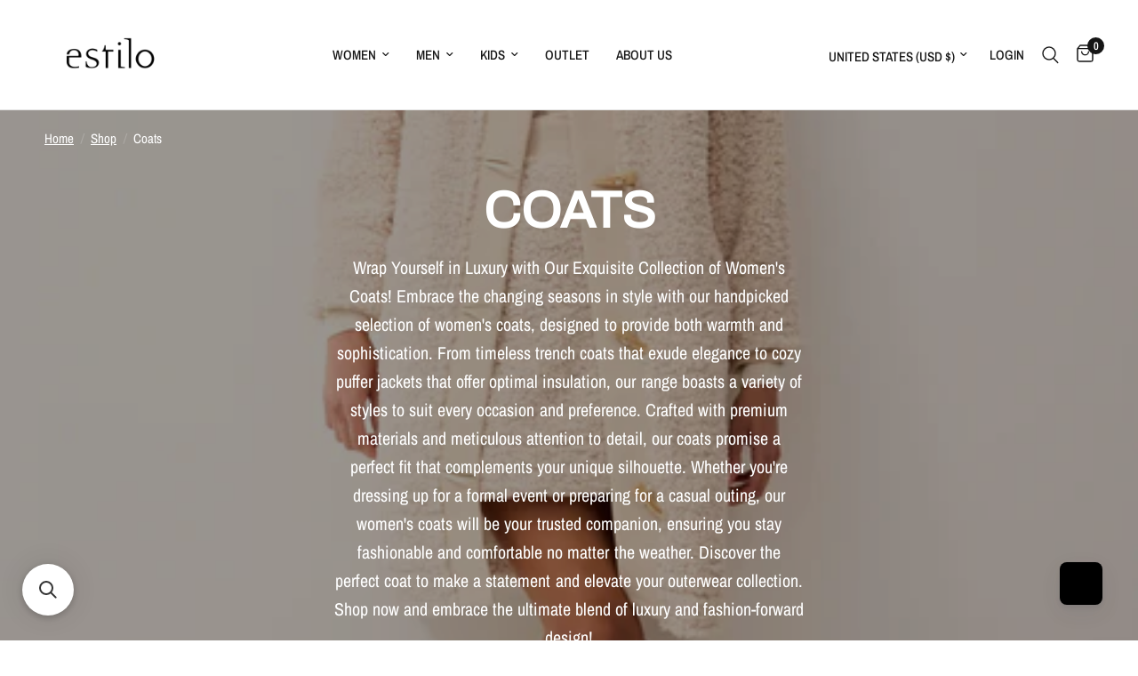

--- FILE ---
content_type: text/html; charset=utf-8
request_url: https://estiloboutique.com/collections/coats
body_size: 39970
content:
<!doctype html><html class="no-js" lang="en" dir="ltr">
<head>
	<meta charset="utf-8">
	<meta http-equiv="X-UA-Compatible" content="IE=edge,chrome=1">
	<meta name="viewport" content="width=device-width, initial-scale=1, maximum-scale=5, viewport-fit=cover">
	<meta name="theme-color" content="#ffffff">
	<link rel="canonical" href="https://estiloboutique.com/collections/coats">
	<link rel="preconnect" href="https://cdn.shopify.com" crossorigin>
	<link rel="preload" as="style" href="//estiloboutique.com/cdn/shop/t/69/assets/app.css?v=132666050126184008891769485369">

<link rel="preload" as="image" href="//estiloboutique.com/cdn/shop/files/marie-oliver-angelina-coat-in-caribou-7574825.webp?height=350&v=1765697591" imagesrcset="//estiloboutique.com/cdn/shop/files/marie-oliver-angelina-coat-in-caribou-7574825.webp?v=1765697591&width=233 233w,//estiloboutique.com/cdn/shop/files/marie-oliver-angelina-coat-in-caribou-7574825.webp?v=1765697591&width=466 466w,//estiloboutique.com/cdn/shop/files/marie-oliver-angelina-coat-in-caribou-7574825.webp?v=1765697591&width=1280 1280w" imagesizes="auto">


<link href="//estiloboutique.com/cdn/shop/t/69/assets/animations.min.js?v=125778792411641688251769485369" as="script" rel="preload">

<link href="//estiloboutique.com/cdn/shop/t/69/assets/header.js?v=53973329853117484881769485369" as="script" rel="preload">
<link href="//estiloboutique.com/cdn/shop/t/69/assets/vendor.min.js?v=57769212839167613861769485369" as="script" rel="preload">
<link href="//estiloboutique.com/cdn/shop/t/69/assets/app.js?v=39648928339787647271769485369" as="script" rel="preload">
<link href="//estiloboutique.com/cdn/shop/t/69/assets/slideshow.js?v=171587361390105924931769485369" as="script" rel="preload">

<script>
window.lazySizesConfig = window.lazySizesConfig || {};
window.lazySizesConfig.expand = 250;
window.lazySizesConfig.loadMode = 1;
window.lazySizesConfig.loadHidden = false;
</script>


	<link rel="icon" type="image/png" href="//estiloboutique.com/cdn/shop/files/Estilo_logo_black.png?crop=center&height=32&v=1702608488&width=32">

	<title>
	Coats - Estilo Boutique
	</title>

	
	<meta name="description" content="Wrap Yourself in Luxury with Our Exquisite Collection of Women&#39;s Coats! Embrace the changing seasons in style with our handpicked selection of women&#39;s coats, designed to provide both warmth and sophistication. From timeless trench coats that exude elegance to cozy puffer jackets that offer optimal insulation, our range boasts a variety of styles to suit every occasion and preference. Crafted with premium materials and meticulous attention to detail, our coats promise a perfect fit that complements your unique silhouette. Whether you&#39;re dressing up for a formal event or preparing for a casual outing, our women&#39;s coats will be your trusted companion, ensuring you stay fashionable and comfortable no matter the weather. Discover the perfect coat to make a statement and elevate your outerwear collection. Shop now and embrace the ultimate blend of luxury and fashion-forward design! - Estilo Boutique">
	
<link rel="preconnect" href="https://fonts.shopifycdn.com" crossorigin>

<meta property="og:site_name" content="Estilo Boutique">
<meta property="og:url" content="https://estiloboutique.com/collections/coats">
<meta property="og:title" content="Coats - Estilo Boutique">
<meta property="og:type" content="product.group">
<meta property="og:description" content="Wrap Yourself in Luxury with Our Exquisite Collection of Women&#39;s Coats! Embrace the changing seasons in style with our handpicked selection of women&#39;s coats, designed to provide both warmth and sophistication. From timeless trench coats that exude elegance to cozy puffer jackets that offer optimal insulation, our range boasts a variety of styles to suit every occasion and preference. Crafted with premium materials and meticulous attention to detail, our coats promise a perfect fit that complements your unique silhouette. Whether you&#39;re dressing up for a formal event or preparing for a casual outing, our women&#39;s coats will be your trusted companion, ensuring you stay fashionable and comfortable no matter the weather. Discover the perfect coat to make a statement and elevate your outerwear collection. Shop now and embrace the ultimate blend of luxury and fashion-forward design! - Estilo Boutique"><meta property="og:image" content="http://estiloboutique.com/cdn/shop/files/Estilo_logo_black_ddfaaaf5-41ed-4ded-9dd7-7dbc39c49836.png?v=1743689320">
  <meta property="og:image:secure_url" content="https://estiloboutique.com/cdn/shop/files/Estilo_logo_black_ddfaaaf5-41ed-4ded-9dd7-7dbc39c49836.png?v=1743689320">
  <meta property="og:image:width" content="1920">
  <meta property="og:image:height" content="1080"><meta name="twitter:card" content="summary_large_image">
<meta name="twitter:title" content="Coats - Estilo Boutique">
<meta name="twitter:description" content="Wrap Yourself in Luxury with Our Exquisite Collection of Women&#39;s Coats! Embrace the changing seasons in style with our handpicked selection of women&#39;s coats, designed to provide both warmth and sophistication. From timeless trench coats that exude elegance to cozy puffer jackets that offer optimal insulation, our range boasts a variety of styles to suit every occasion and preference. Crafted with premium materials and meticulous attention to detail, our coats promise a perfect fit that complements your unique silhouette. Whether you&#39;re dressing up for a formal event or preparing for a casual outing, our women&#39;s coats will be your trusted companion, ensuring you stay fashionable and comfortable no matter the weather. Discover the perfect coat to make a statement and elevate your outerwear collection. Shop now and embrace the ultimate blend of luxury and fashion-forward design! - Estilo Boutique">


	<link href="//estiloboutique.com/cdn/shop/t/69/assets/app.css?v=132666050126184008891769485369" rel="stylesheet" type="text/css" media="all" />

	<style data-shopify>
	@font-face {
  font-family: "Archivo Narrow";
  font-weight: 400;
  font-style: normal;
  font-display: swap;
  src: url("//estiloboutique.com/cdn/fonts/archivo_narrow/archivonarrow_n4.5c3bab850a22055c235cf940f895d873a8689d70.woff2") format("woff2"),
       url("//estiloboutique.com/cdn/fonts/archivo_narrow/archivonarrow_n4.ea12dd22d3319d164475c1d047ae8f973041a9ff.woff") format("woff");
}

@font-face {
  font-family: "Archivo Narrow";
  font-weight: 500;
  font-style: normal;
  font-display: swap;
  src: url("//estiloboutique.com/cdn/fonts/archivo_narrow/archivonarrow_n5.d7d2ed7fbf03e65de95fbf4dd65b8f16594058a7.woff2") format("woff2"),
       url("//estiloboutique.com/cdn/fonts/archivo_narrow/archivonarrow_n5.1b34a2bfca6fa7ceb43f421bf0098175c735e91b.woff") format("woff");
}

@font-face {
  font-family: "Archivo Narrow";
  font-weight: 600;
  font-style: normal;
  font-display: swap;
  src: url("//estiloboutique.com/cdn/fonts/archivo_narrow/archivonarrow_n6.39db873f9e4e9c8ab7083354b267ce7500b7ee9e.woff2") format("woff2"),
       url("//estiloboutique.com/cdn/fonts/archivo_narrow/archivonarrow_n6.997d285d710a777a602467368cc2fbd11a20033e.woff") format("woff");
}

@font-face {
  font-family: "Archivo Narrow";
  font-weight: 400;
  font-style: italic;
  font-display: swap;
  src: url("//estiloboutique.com/cdn/fonts/archivo_narrow/archivonarrow_i4.59445c13f0e607542640c8a56f31dcd8ed680cfa.woff2") format("woff2"),
       url("//estiloboutique.com/cdn/fonts/archivo_narrow/archivonarrow_i4.bbf26c99347034f8df1f87b08c4a929cfc5255c8.woff") format("woff");
}

@font-face {
  font-family: "Archivo Narrow";
  font-weight: 600;
  font-style: italic;
  font-display: swap;
  src: url("//estiloboutique.com/cdn/fonts/archivo_narrow/archivonarrow_i6.21c69730cb55f9ff454529f520897ee241e78c97.woff2") format("woff2"),
       url("//estiloboutique.com/cdn/fonts/archivo_narrow/archivonarrow_i6.6c25ccdf80ef4616ffdc61ea3e51d7ed480f0d13.woff") format("woff");
}


		@font-face {
  font-family: Archivo;
  font-weight: 400;
  font-style: normal;
  font-display: swap;
  src: url("//estiloboutique.com/cdn/fonts/archivo/archivo_n4.dc8d917cc69af0a65ae04d01fd8eeab28a3573c9.woff2") format("woff2"),
       url("//estiloboutique.com/cdn/fonts/archivo/archivo_n4.bd6b9c34fdb81d7646836be8065ce3c80a2cc984.woff") format("woff");
}

@font-face {
  font-family: Archivo;
  font-weight: 400;
  font-style: normal;
  font-display: swap;
  src: url("//estiloboutique.com/cdn/fonts/archivo/archivo_n4.dc8d917cc69af0a65ae04d01fd8eeab28a3573c9.woff2") format("woff2"),
       url("//estiloboutique.com/cdn/fonts/archivo/archivo_n4.bd6b9c34fdb81d7646836be8065ce3c80a2cc984.woff") format("woff");
}

h1,h2,h3,h4,h5,h6,
	.h1,.h2,.h3,.h4,.h5,.h6,
	.logolink.text-logo,
	.heading-font,
	.h1-xlarge,
	.h1-large,
	.customer-addresses .my-address .address-index {
		font-style: normal;
		font-weight: 400;
		font-family: Archivo, sans-serif;
	}
	body,
	.body-font,
	.thb-product-detail .product-title {
		font-style: normal;
		font-weight: 400;
		font-family: "Archivo Narrow", sans-serif;
	}
	:root {
		--mobile-swipe-width: calc(90vw - 30px);
		--font-body-scale: 1.25;
		--font-body-line-height-scale: 1.0;
		--font-body-letter-spacing: 0.0em;
		--font-body-medium-weight: 500;
    --font-body-bold-weight: 600;
		--font-announcement-scale: 1.0;
		--font-heading-scale: 1.1;
		--font-heading-line-height-scale: 1.0;
		--font-heading-letter-spacing: 0.0em;
		--font-navigation-scale: 1.0;
		--navigation-item-spacing: 15px;
		--font-product-title-scale: 1.0;
		--font-product-title-line-height-scale: 1.0;
		--button-letter-spacing: 0.02em;
		--button-font-scale: 1.0;

		--bg-body: #ffffff;
		--bg-body-rgb: 255,255,255;
		--bg-body-darken: #f7f7f7;
		--payment-terms-background-color: #ffffff;
		--color-body: #151515;
		--color-body-rgb: 21,21,21;
		--color-accent: #151515;
		--color-accent-rgb: 21,21,21;
		--color-border: #E2E2E2;
		--color-form-border: #dedede;
		--color-overlay-rgb: 0,0,0;

		--shopify-accelerated-checkout-button-block-size: 48px;
		--shopify-accelerated-checkout-inline-alignment: center;
		--shopify-accelerated-checkout-skeleton-animation-duration: 0.25s;

		--color-announcement-bar-text: #ffffff;
		--color-announcement-bar-bg: #151515;

		--color-header-bg: #ffffff;
		--color-header-bg-rgb: 255,255,255;
		--color-header-text: #151515;
		--color-header-text-rgb: 21,21,21;
		--color-header-links: #151515;
		--color-header-links-rgb: 21,21,21;
		--color-header-links-hover: #151515;
		--color-header-icons: #151515;
		--color-header-border: #E2E2E2;

		--solid-button-background: #151515;
		--solid-button-label: #ffffff;
		--outline-button-label: #151515;
		--button-border-radius: 10px;
		--shopify-accelerated-checkout-button-border-radius: 10px;

		--color-price: #151515;
		--color-price-discounted: #ee3b45;
		--color-star: #FD9A52;
		--color-dots: #151515;

		--color-inventory-instock: #279A4B;
		--color-inventory-lowstock: #FB9E5B;

		--section-spacing-mobile: 50px;
		--section-spacing-desktop: 90px;

		--color-badge-text: #ffffff;
		--color-badge-sold-out: #939393;
		--color-badge-sale: #151515;
		
		--color-badge-preorder: #666666;
		--badge-corner-radius: 13px;

		--color-footer-text: #FFFFFF;
		--color-footer-text-rgb: 255,255,255;
		--color-footer-link: #FFFFFF;
		--color-footer-link-hover: #FFFFFF;
		--color-footer-border: #444444;
		--color-footer-border-rgb: 68,68,68;
		--color-footer-bg: #151515;
	}



</style>


	<script>
		window.theme = window.theme || {};
		theme = {
			settings: {
				money_with_currency_format:"$ {{amount}}",
				cart_drawer:true,
				product_id: false,
			},
			routes: {
				root_url: '/',
				cart_url: '/cart',
				cart_add_url: '/cart/add',
				search_url: '/search',
				cart_change_url: '/cart/change',
				cart_update_url: '/cart/update',
				cart_clear_url: '/cart/clear',
				predictive_search_url: '/search/suggest',
			},
			variantStrings: {
        addToCart: `Add to cart`,
        soldOut: `Sold out`,
        unavailable: `Unavailable`,
        preOrder: `Pre-order`,
      },
			strings: {
				requiresTerms: `You must agree with the terms and conditions of sales to check out`,
				shippingEstimatorNoResults: `Sorry, we do not ship to your address.`,
				shippingEstimatorOneResult: `There is one shipping rate for your address:`,
				shippingEstimatorMultipleResults: `There are several shipping rates for your address:`,
				shippingEstimatorError: `One or more error occurred while retrieving shipping rates:`
			}
		};
	</script>
	<script>window.performance && window.performance.mark && window.performance.mark('shopify.content_for_header.start');</script><meta name="google-site-verification" content="47Id__i5w5xe3FZRNiev_8PAOqyCHbdUYSf7oaJS5Rk">
<meta id="shopify-digital-wallet" name="shopify-digital-wallet" content="/3609353/digital_wallets/dialog">
<meta name="shopify-checkout-api-token" content="b382590db04bcbd3bca15c54c95b7612">
<link rel="alternate" type="application/atom+xml" title="Feed" href="/collections/coats.atom" />
<link rel="alternate" type="application/json+oembed" href="https://estiloboutique.com/collections/coats.oembed">
<script async="async" src="/checkouts/internal/preloads.js?locale=en-US"></script>
<link rel="preconnect" href="https://shop.app" crossorigin="anonymous">
<script async="async" src="https://shop.app/checkouts/internal/preloads.js?locale=en-US&shop_id=3609353" crossorigin="anonymous"></script>
<script id="apple-pay-shop-capabilities" type="application/json">{"shopId":3609353,"countryCode":"US","currencyCode":"USD","merchantCapabilities":["supports3DS"],"merchantId":"gid:\/\/shopify\/Shop\/3609353","merchantName":"Estilo Boutique","requiredBillingContactFields":["postalAddress","email"],"requiredShippingContactFields":["postalAddress","email"],"shippingType":"shipping","supportedNetworks":["visa","masterCard","amex","discover","elo","jcb"],"total":{"type":"pending","label":"Estilo Boutique","amount":"1.00"},"shopifyPaymentsEnabled":true,"supportsSubscriptions":true}</script>
<script id="shopify-features" type="application/json">{"accessToken":"b382590db04bcbd3bca15c54c95b7612","betas":["rich-media-storefront-analytics"],"domain":"estiloboutique.com","predictiveSearch":true,"shopId":3609353,"locale":"en"}</script>
<script>var Shopify = Shopify || {};
Shopify.shop = "estilo-boutique.myshopify.com";
Shopify.locale = "en";
Shopify.currency = {"active":"USD","rate":"1.0"};
Shopify.country = "US";
Shopify.theme = {"name":"Reformation 9.2.0 2026-01-26 Searchanise Filter","id":139604983874,"schema_name":"Reformation","schema_version":"9.2.0","theme_store_id":1762,"role":"main"};
Shopify.theme.handle = "null";
Shopify.theme.style = {"id":null,"handle":null};
Shopify.cdnHost = "estiloboutique.com/cdn";
Shopify.routes = Shopify.routes || {};
Shopify.routes.root = "/";</script>
<script type="module">!function(o){(o.Shopify=o.Shopify||{}).modules=!0}(window);</script>
<script>!function(o){function n(){var o=[];function n(){o.push(Array.prototype.slice.apply(arguments))}return n.q=o,n}var t=o.Shopify=o.Shopify||{};t.loadFeatures=n(),t.autoloadFeatures=n()}(window);</script>
<script>
  window.ShopifyPay = window.ShopifyPay || {};
  window.ShopifyPay.apiHost = "shop.app\/pay";
  window.ShopifyPay.redirectState = null;
</script>
<script id="shop-js-analytics" type="application/json">{"pageType":"collection"}</script>
<script defer="defer" async type="module" src="//estiloboutique.com/cdn/shopifycloud/shop-js/modules/v2/client.init-shop-cart-sync_BN7fPSNr.en.esm.js"></script>
<script defer="defer" async type="module" src="//estiloboutique.com/cdn/shopifycloud/shop-js/modules/v2/chunk.common_Cbph3Kss.esm.js"></script>
<script defer="defer" async type="module" src="//estiloboutique.com/cdn/shopifycloud/shop-js/modules/v2/chunk.modal_DKumMAJ1.esm.js"></script>
<script type="module">
  await import("//estiloboutique.com/cdn/shopifycloud/shop-js/modules/v2/client.init-shop-cart-sync_BN7fPSNr.en.esm.js");
await import("//estiloboutique.com/cdn/shopifycloud/shop-js/modules/v2/chunk.common_Cbph3Kss.esm.js");
await import("//estiloboutique.com/cdn/shopifycloud/shop-js/modules/v2/chunk.modal_DKumMAJ1.esm.js");

  window.Shopify.SignInWithShop?.initShopCartSync?.({"fedCMEnabled":true,"windoidEnabled":true});

</script>
<script>
  window.Shopify = window.Shopify || {};
  if (!window.Shopify.featureAssets) window.Shopify.featureAssets = {};
  window.Shopify.featureAssets['shop-js'] = {"shop-cart-sync":["modules/v2/client.shop-cart-sync_CJVUk8Jm.en.esm.js","modules/v2/chunk.common_Cbph3Kss.esm.js","modules/v2/chunk.modal_DKumMAJ1.esm.js"],"init-fed-cm":["modules/v2/client.init-fed-cm_7Fvt41F4.en.esm.js","modules/v2/chunk.common_Cbph3Kss.esm.js","modules/v2/chunk.modal_DKumMAJ1.esm.js"],"init-shop-email-lookup-coordinator":["modules/v2/client.init-shop-email-lookup-coordinator_Cc088_bR.en.esm.js","modules/v2/chunk.common_Cbph3Kss.esm.js","modules/v2/chunk.modal_DKumMAJ1.esm.js"],"init-windoid":["modules/v2/client.init-windoid_hPopwJRj.en.esm.js","modules/v2/chunk.common_Cbph3Kss.esm.js","modules/v2/chunk.modal_DKumMAJ1.esm.js"],"shop-button":["modules/v2/client.shop-button_B0jaPSNF.en.esm.js","modules/v2/chunk.common_Cbph3Kss.esm.js","modules/v2/chunk.modal_DKumMAJ1.esm.js"],"shop-cash-offers":["modules/v2/client.shop-cash-offers_DPIskqss.en.esm.js","modules/v2/chunk.common_Cbph3Kss.esm.js","modules/v2/chunk.modal_DKumMAJ1.esm.js"],"shop-toast-manager":["modules/v2/client.shop-toast-manager_CK7RT69O.en.esm.js","modules/v2/chunk.common_Cbph3Kss.esm.js","modules/v2/chunk.modal_DKumMAJ1.esm.js"],"init-shop-cart-sync":["modules/v2/client.init-shop-cart-sync_BN7fPSNr.en.esm.js","modules/v2/chunk.common_Cbph3Kss.esm.js","modules/v2/chunk.modal_DKumMAJ1.esm.js"],"init-customer-accounts-sign-up":["modules/v2/client.init-customer-accounts-sign-up_CfPf4CXf.en.esm.js","modules/v2/client.shop-login-button_DeIztwXF.en.esm.js","modules/v2/chunk.common_Cbph3Kss.esm.js","modules/v2/chunk.modal_DKumMAJ1.esm.js"],"pay-button":["modules/v2/client.pay-button_CgIwFSYN.en.esm.js","modules/v2/chunk.common_Cbph3Kss.esm.js","modules/v2/chunk.modal_DKumMAJ1.esm.js"],"init-customer-accounts":["modules/v2/client.init-customer-accounts_DQ3x16JI.en.esm.js","modules/v2/client.shop-login-button_DeIztwXF.en.esm.js","modules/v2/chunk.common_Cbph3Kss.esm.js","modules/v2/chunk.modal_DKumMAJ1.esm.js"],"avatar":["modules/v2/client.avatar_BTnouDA3.en.esm.js"],"init-shop-for-new-customer-accounts":["modules/v2/client.init-shop-for-new-customer-accounts_CsZy_esa.en.esm.js","modules/v2/client.shop-login-button_DeIztwXF.en.esm.js","modules/v2/chunk.common_Cbph3Kss.esm.js","modules/v2/chunk.modal_DKumMAJ1.esm.js"],"shop-follow-button":["modules/v2/client.shop-follow-button_BRMJjgGd.en.esm.js","modules/v2/chunk.common_Cbph3Kss.esm.js","modules/v2/chunk.modal_DKumMAJ1.esm.js"],"checkout-modal":["modules/v2/client.checkout-modal_B9Drz_yf.en.esm.js","modules/v2/chunk.common_Cbph3Kss.esm.js","modules/v2/chunk.modal_DKumMAJ1.esm.js"],"shop-login-button":["modules/v2/client.shop-login-button_DeIztwXF.en.esm.js","modules/v2/chunk.common_Cbph3Kss.esm.js","modules/v2/chunk.modal_DKumMAJ1.esm.js"],"lead-capture":["modules/v2/client.lead-capture_DXYzFM3R.en.esm.js","modules/v2/chunk.common_Cbph3Kss.esm.js","modules/v2/chunk.modal_DKumMAJ1.esm.js"],"shop-login":["modules/v2/client.shop-login_CA5pJqmO.en.esm.js","modules/v2/chunk.common_Cbph3Kss.esm.js","modules/v2/chunk.modal_DKumMAJ1.esm.js"],"payment-terms":["modules/v2/client.payment-terms_BxzfvcZJ.en.esm.js","modules/v2/chunk.common_Cbph3Kss.esm.js","modules/v2/chunk.modal_DKumMAJ1.esm.js"]};
</script>
<script>(function() {
  var isLoaded = false;
  function asyncLoad() {
    if (isLoaded) return;
    isLoaded = true;
    var urls = ["https:\/\/cdn.nfcube.com\/instafeed-0fdf7bb23a426bb832dd0284609082d1.js?shop=estilo-boutique.myshopify.com","https:\/\/str.rise-ai.com\/?shop=estilo-boutique.myshopify.com","https:\/\/strn.rise-ai.com\/?shop=estilo-boutique.myshopify.com","https:\/\/assets.tapcart.com\/__tc-ck-loader\/index.js?appId=eQtOmB6bCu\u0026environment=production\u0026shop=estilo-boutique.myshopify.com","https:\/\/searchanise-ef84.kxcdn.com\/widgets\/shopify\/init.js?a=7L2g5U2p2b\u0026shop=estilo-boutique.myshopify.com","https:\/\/shy.elfsight.com\/p\/platform.js?shop=estilo-boutique.myshopify.com"];
    for (var i = 0; i < urls.length; i++) {
      var s = document.createElement('script');
      s.type = 'text/javascript';
      s.async = true;
      s.src = urls[i];
      var x = document.getElementsByTagName('script')[0];
      x.parentNode.insertBefore(s, x);
    }
  };
  if(window.attachEvent) {
    window.attachEvent('onload', asyncLoad);
  } else {
    window.addEventListener('load', asyncLoad, false);
  }
})();</script>
<script id="__st">var __st={"a":3609353,"offset":-21600,"reqid":"d5df0aed-e2ef-4ad0-b094-d77d1bedbe10-1770098419","pageurl":"estiloboutique.com\/collections\/coats","u":"fd4cb42aad52","p":"collection","rtyp":"collection","rid":155838283842};</script>
<script>window.ShopifyPaypalV4VisibilityTracking = true;</script>
<script id="captcha-bootstrap">!function(){'use strict';const t='contact',e='account',n='new_comment',o=[[t,t],['blogs',n],['comments',n],[t,'customer']],c=[[e,'customer_login'],[e,'guest_login'],[e,'recover_customer_password'],[e,'create_customer']],r=t=>t.map((([t,e])=>`form[action*='/${t}']:not([data-nocaptcha='true']) input[name='form_type'][value='${e}']`)).join(','),a=t=>()=>t?[...document.querySelectorAll(t)].map((t=>t.form)):[];function s(){const t=[...o],e=r(t);return a(e)}const i='password',u='form_key',d=['recaptcha-v3-token','g-recaptcha-response','h-captcha-response',i],f=()=>{try{return window.sessionStorage}catch{return}},m='__shopify_v',_=t=>t.elements[u];function p(t,e,n=!1){try{const o=window.sessionStorage,c=JSON.parse(o.getItem(e)),{data:r}=function(t){const{data:e,action:n}=t;return t[m]||n?{data:e,action:n}:{data:t,action:n}}(c);for(const[e,n]of Object.entries(r))t.elements[e]&&(t.elements[e].value=n);n&&o.removeItem(e)}catch(o){console.error('form repopulation failed',{error:o})}}const l='form_type',E='cptcha';function T(t){t.dataset[E]=!0}const w=window,h=w.document,L='Shopify',v='ce_forms',y='captcha';let A=!1;((t,e)=>{const n=(g='f06e6c50-85a8-45c8-87d0-21a2b65856fe',I='https://cdn.shopify.com/shopifycloud/storefront-forms-hcaptcha/ce_storefront_forms_captcha_hcaptcha.v1.5.2.iife.js',D={infoText:'Protected by hCaptcha',privacyText:'Privacy',termsText:'Terms'},(t,e,n)=>{const o=w[L][v],c=o.bindForm;if(c)return c(t,g,e,D).then(n);var r;o.q.push([[t,g,e,D],n]),r=I,A||(h.body.append(Object.assign(h.createElement('script'),{id:'captcha-provider',async:!0,src:r})),A=!0)});var g,I,D;w[L]=w[L]||{},w[L][v]=w[L][v]||{},w[L][v].q=[],w[L][y]=w[L][y]||{},w[L][y].protect=function(t,e){n(t,void 0,e),T(t)},Object.freeze(w[L][y]),function(t,e,n,w,h,L){const[v,y,A,g]=function(t,e,n){const i=e?o:[],u=t?c:[],d=[...i,...u],f=r(d),m=r(i),_=r(d.filter((([t,e])=>n.includes(e))));return[a(f),a(m),a(_),s()]}(w,h,L),I=t=>{const e=t.target;return e instanceof HTMLFormElement?e:e&&e.form},D=t=>v().includes(t);t.addEventListener('submit',(t=>{const e=I(t);if(!e)return;const n=D(e)&&!e.dataset.hcaptchaBound&&!e.dataset.recaptchaBound,o=_(e),c=g().includes(e)&&(!o||!o.value);(n||c)&&t.preventDefault(),c&&!n&&(function(t){try{if(!f())return;!function(t){const e=f();if(!e)return;const n=_(t);if(!n)return;const o=n.value;o&&e.removeItem(o)}(t);const e=Array.from(Array(32),(()=>Math.random().toString(36)[2])).join('');!function(t,e){_(t)||t.append(Object.assign(document.createElement('input'),{type:'hidden',name:u})),t.elements[u].value=e}(t,e),function(t,e){const n=f();if(!n)return;const o=[...t.querySelectorAll(`input[type='${i}']`)].map((({name:t})=>t)),c=[...d,...o],r={};for(const[a,s]of new FormData(t).entries())c.includes(a)||(r[a]=s);n.setItem(e,JSON.stringify({[m]:1,action:t.action,data:r}))}(t,e)}catch(e){console.error('failed to persist form',e)}}(e),e.submit())}));const S=(t,e)=>{t&&!t.dataset[E]&&(n(t,e.some((e=>e===t))),T(t))};for(const o of['focusin','change'])t.addEventListener(o,(t=>{const e=I(t);D(e)&&S(e,y())}));const B=e.get('form_key'),M=e.get(l),P=B&&M;t.addEventListener('DOMContentLoaded',(()=>{const t=y();if(P)for(const e of t)e.elements[l].value===M&&p(e,B);[...new Set([...A(),...v().filter((t=>'true'===t.dataset.shopifyCaptcha))])].forEach((e=>S(e,t)))}))}(h,new URLSearchParams(w.location.search),n,t,e,['guest_login'])})(!0,!0)}();</script>
<script integrity="sha256-4kQ18oKyAcykRKYeNunJcIwy7WH5gtpwJnB7kiuLZ1E=" data-source-attribution="shopify.loadfeatures" defer="defer" src="//estiloboutique.com/cdn/shopifycloud/storefront/assets/storefront/load_feature-a0a9edcb.js" crossorigin="anonymous"></script>
<script crossorigin="anonymous" defer="defer" src="//estiloboutique.com/cdn/shopifycloud/storefront/assets/shopify_pay/storefront-65b4c6d7.js?v=20250812"></script>
<script data-source-attribution="shopify.dynamic_checkout.dynamic.init">var Shopify=Shopify||{};Shopify.PaymentButton=Shopify.PaymentButton||{isStorefrontPortableWallets:!0,init:function(){window.Shopify.PaymentButton.init=function(){};var t=document.createElement("script");t.src="https://estiloboutique.com/cdn/shopifycloud/portable-wallets/latest/portable-wallets.en.js",t.type="module",document.head.appendChild(t)}};
</script>
<script data-source-attribution="shopify.dynamic_checkout.buyer_consent">
  function portableWalletsHideBuyerConsent(e){var t=document.getElementById("shopify-buyer-consent"),n=document.getElementById("shopify-subscription-policy-button");t&&n&&(t.classList.add("hidden"),t.setAttribute("aria-hidden","true"),n.removeEventListener("click",e))}function portableWalletsShowBuyerConsent(e){var t=document.getElementById("shopify-buyer-consent"),n=document.getElementById("shopify-subscription-policy-button");t&&n&&(t.classList.remove("hidden"),t.removeAttribute("aria-hidden"),n.addEventListener("click",e))}window.Shopify?.PaymentButton&&(window.Shopify.PaymentButton.hideBuyerConsent=portableWalletsHideBuyerConsent,window.Shopify.PaymentButton.showBuyerConsent=portableWalletsShowBuyerConsent);
</script>
<script data-source-attribution="shopify.dynamic_checkout.cart.bootstrap">document.addEventListener("DOMContentLoaded",(function(){function t(){return document.querySelector("shopify-accelerated-checkout-cart, shopify-accelerated-checkout")}if(t())Shopify.PaymentButton.init();else{new MutationObserver((function(e,n){t()&&(Shopify.PaymentButton.init(),n.disconnect())})).observe(document.body,{childList:!0,subtree:!0})}}));
</script>
<link id="shopify-accelerated-checkout-styles" rel="stylesheet" media="screen" href="https://estiloboutique.com/cdn/shopifycloud/portable-wallets/latest/accelerated-checkout-backwards-compat.css" crossorigin="anonymous">
<style id="shopify-accelerated-checkout-cart">
        #shopify-buyer-consent {
  margin-top: 1em;
  display: inline-block;
  width: 100%;
}

#shopify-buyer-consent.hidden {
  display: none;
}

#shopify-subscription-policy-button {
  background: none;
  border: none;
  padding: 0;
  text-decoration: underline;
  font-size: inherit;
  cursor: pointer;
}

#shopify-subscription-policy-button::before {
  box-shadow: none;
}

      </style>

<script>window.performance && window.performance.mark && window.performance.mark('shopify.content_for_header.end');</script> <!-- Header hook for plugins -->

	<script>document.documentElement.className = document.documentElement.className.replace('no-js', 'js');</script>
	
<!-- BEGIN app block: shopify://apps/klaviyo-email-marketing-sms/blocks/klaviyo-onsite-embed/2632fe16-c075-4321-a88b-50b567f42507 -->












  <script async src="https://static.klaviyo.com/onsite/js/Uqsnhb/klaviyo.js?company_id=Uqsnhb"></script>
  <script>!function(){if(!window.klaviyo){window._klOnsite=window._klOnsite||[];try{window.klaviyo=new Proxy({},{get:function(n,i){return"push"===i?function(){var n;(n=window._klOnsite).push.apply(n,arguments)}:function(){for(var n=arguments.length,o=new Array(n),w=0;w<n;w++)o[w]=arguments[w];var t="function"==typeof o[o.length-1]?o.pop():void 0,e=new Promise((function(n){window._klOnsite.push([i].concat(o,[function(i){t&&t(i),n(i)}]))}));return e}}})}catch(n){window.klaviyo=window.klaviyo||[],window.klaviyo.push=function(){var n;(n=window._klOnsite).push.apply(n,arguments)}}}}();</script>

  




  <script>
    window.klaviyoReviewsProductDesignMode = false
  </script>



  <!-- BEGIN app snippet: customer-hub-data --><script>
  if (!window.customerHub) {
    window.customerHub = {};
  }
  window.customerHub.storefrontRoutes = {
    login: "https://estiloboutique.com/customer_authentication/redirect?locale=en&region_country=US?return_url=%2F%23k-hub",
    register: "https://shopify.com/3609353/account?locale=en?return_url=%2F%23k-hub",
    logout: "/account/logout",
    profile: "/account",
    addresses: "/account/addresses",
  };
  
  window.customerHub.userId = null;
  
  window.customerHub.storeDomain = "estilo-boutique.myshopify.com";

  

  
    window.customerHub.storeLocale = {
        currentLanguage: 'en',
        currentCountry: 'US',
        availableLanguages: [
          
            {
              iso_code: 'en',
              endonym_name: 'English'
            }
          
        ],
        availableCountries: [
          
            {
              iso_code: 'AF',
              name: 'Afghanistan',
              currency_code: 'AFN'
            },
          
            {
              iso_code: 'AX',
              name: 'Åland Islands',
              currency_code: 'EUR'
            },
          
            {
              iso_code: 'AL',
              name: 'Albania',
              currency_code: 'ALL'
            },
          
            {
              iso_code: 'DZ',
              name: 'Algeria',
              currency_code: 'DZD'
            },
          
            {
              iso_code: 'AD',
              name: 'Andorra',
              currency_code: 'EUR'
            },
          
            {
              iso_code: 'AO',
              name: 'Angola',
              currency_code: 'USD'
            },
          
            {
              iso_code: 'AI',
              name: 'Anguilla',
              currency_code: 'XCD'
            },
          
            {
              iso_code: 'AG',
              name: 'Antigua &amp; Barbuda',
              currency_code: 'XCD'
            },
          
            {
              iso_code: 'AR',
              name: 'Argentina',
              currency_code: 'USD'
            },
          
            {
              iso_code: 'AM',
              name: 'Armenia',
              currency_code: 'AMD'
            },
          
            {
              iso_code: 'AW',
              name: 'Aruba',
              currency_code: 'AWG'
            },
          
            {
              iso_code: 'AC',
              name: 'Ascension Island',
              currency_code: 'SHP'
            },
          
            {
              iso_code: 'AU',
              name: 'Australia',
              currency_code: 'AUD'
            },
          
            {
              iso_code: 'AT',
              name: 'Austria',
              currency_code: 'EUR'
            },
          
            {
              iso_code: 'AZ',
              name: 'Azerbaijan',
              currency_code: 'AZN'
            },
          
            {
              iso_code: 'BS',
              name: 'Bahamas',
              currency_code: 'BSD'
            },
          
            {
              iso_code: 'BH',
              name: 'Bahrain',
              currency_code: 'USD'
            },
          
            {
              iso_code: 'BD',
              name: 'Bangladesh',
              currency_code: 'BDT'
            },
          
            {
              iso_code: 'BB',
              name: 'Barbados',
              currency_code: 'BBD'
            },
          
            {
              iso_code: 'BY',
              name: 'Belarus',
              currency_code: 'USD'
            },
          
            {
              iso_code: 'BE',
              name: 'Belgium',
              currency_code: 'EUR'
            },
          
            {
              iso_code: 'BZ',
              name: 'Belize',
              currency_code: 'BZD'
            },
          
            {
              iso_code: 'BJ',
              name: 'Benin',
              currency_code: 'XOF'
            },
          
            {
              iso_code: 'BM',
              name: 'Bermuda',
              currency_code: 'USD'
            },
          
            {
              iso_code: 'BT',
              name: 'Bhutan',
              currency_code: 'USD'
            },
          
            {
              iso_code: 'BO',
              name: 'Bolivia',
              currency_code: 'BOB'
            },
          
            {
              iso_code: 'BA',
              name: 'Bosnia &amp; Herzegovina',
              currency_code: 'BAM'
            },
          
            {
              iso_code: 'BW',
              name: 'Botswana',
              currency_code: 'BWP'
            },
          
            {
              iso_code: 'BV',
              name: 'Bouvet Island',
              currency_code: 'USD'
            },
          
            {
              iso_code: 'BR',
              name: 'Brazil',
              currency_code: 'USD'
            },
          
            {
              iso_code: 'IO',
              name: 'British Indian Ocean Territory',
              currency_code: 'USD'
            },
          
            {
              iso_code: 'VG',
              name: 'British Virgin Islands',
              currency_code: 'USD'
            },
          
            {
              iso_code: 'BN',
              name: 'Brunei',
              currency_code: 'BND'
            },
          
            {
              iso_code: 'BG',
              name: 'Bulgaria',
              currency_code: 'EUR'
            },
          
            {
              iso_code: 'BF',
              name: 'Burkina Faso',
              currency_code: 'XOF'
            },
          
            {
              iso_code: 'BI',
              name: 'Burundi',
              currency_code: 'BIF'
            },
          
            {
              iso_code: 'KH',
              name: 'Cambodia',
              currency_code: 'KHR'
            },
          
            {
              iso_code: 'CM',
              name: 'Cameroon',
              currency_code: 'XAF'
            },
          
            {
              iso_code: 'CA',
              name: 'Canada',
              currency_code: 'CAD'
            },
          
            {
              iso_code: 'CV',
              name: 'Cape Verde',
              currency_code: 'CVE'
            },
          
            {
              iso_code: 'BQ',
              name: 'Caribbean Netherlands',
              currency_code: 'USD'
            },
          
            {
              iso_code: 'KY',
              name: 'Cayman Islands',
              currency_code: 'KYD'
            },
          
            {
              iso_code: 'CF',
              name: 'Central African Republic',
              currency_code: 'XAF'
            },
          
            {
              iso_code: 'TD',
              name: 'Chad',
              currency_code: 'XAF'
            },
          
            {
              iso_code: 'CL',
              name: 'Chile',
              currency_code: 'USD'
            },
          
            {
              iso_code: 'CN',
              name: 'China',
              currency_code: 'CNY'
            },
          
            {
              iso_code: 'CX',
              name: 'Christmas Island',
              currency_code: 'AUD'
            },
          
            {
              iso_code: 'CC',
              name: 'Cocos (Keeling) Islands',
              currency_code: 'AUD'
            },
          
            {
              iso_code: 'CO',
              name: 'Colombia',
              currency_code: 'USD'
            },
          
            {
              iso_code: 'KM',
              name: 'Comoros',
              currency_code: 'KMF'
            },
          
            {
              iso_code: 'CG',
              name: 'Congo - Brazzaville',
              currency_code: 'XAF'
            },
          
            {
              iso_code: 'CD',
              name: 'Congo - Kinshasa',
              currency_code: 'CDF'
            },
          
            {
              iso_code: 'CK',
              name: 'Cook Islands',
              currency_code: 'NZD'
            },
          
            {
              iso_code: 'CR',
              name: 'Costa Rica',
              currency_code: 'CRC'
            },
          
            {
              iso_code: 'CI',
              name: 'Côte d’Ivoire',
              currency_code: 'XOF'
            },
          
            {
              iso_code: 'HR',
              name: 'Croatia',
              currency_code: 'EUR'
            },
          
            {
              iso_code: 'CW',
              name: 'Curaçao',
              currency_code: 'ANG'
            },
          
            {
              iso_code: 'CY',
              name: 'Cyprus',
              currency_code: 'EUR'
            },
          
            {
              iso_code: 'CZ',
              name: 'Czechia',
              currency_code: 'CZK'
            },
          
            {
              iso_code: 'DK',
              name: 'Denmark',
              currency_code: 'DKK'
            },
          
            {
              iso_code: 'DJ',
              name: 'Djibouti',
              currency_code: 'DJF'
            },
          
            {
              iso_code: 'DM',
              name: 'Dominica',
              currency_code: 'XCD'
            },
          
            {
              iso_code: 'DO',
              name: 'Dominican Republic',
              currency_code: 'DOP'
            },
          
            {
              iso_code: 'EC',
              name: 'Ecuador',
              currency_code: 'USD'
            },
          
            {
              iso_code: 'EG',
              name: 'Egypt',
              currency_code: 'EGP'
            },
          
            {
              iso_code: 'SV',
              name: 'El Salvador',
              currency_code: 'USD'
            },
          
            {
              iso_code: 'GQ',
              name: 'Equatorial Guinea',
              currency_code: 'XAF'
            },
          
            {
              iso_code: 'ER',
              name: 'Eritrea',
              currency_code: 'USD'
            },
          
            {
              iso_code: 'EE',
              name: 'Estonia',
              currency_code: 'EUR'
            },
          
            {
              iso_code: 'SZ',
              name: 'Eswatini',
              currency_code: 'USD'
            },
          
            {
              iso_code: 'ET',
              name: 'Ethiopia',
              currency_code: 'ETB'
            },
          
            {
              iso_code: 'FK',
              name: 'Falkland Islands',
              currency_code: 'FKP'
            },
          
            {
              iso_code: 'FO',
              name: 'Faroe Islands',
              currency_code: 'DKK'
            },
          
            {
              iso_code: 'FJ',
              name: 'Fiji',
              currency_code: 'FJD'
            },
          
            {
              iso_code: 'FI',
              name: 'Finland',
              currency_code: 'EUR'
            },
          
            {
              iso_code: 'FR',
              name: 'France',
              currency_code: 'EUR'
            },
          
            {
              iso_code: 'GF',
              name: 'French Guiana',
              currency_code: 'EUR'
            },
          
            {
              iso_code: 'PF',
              name: 'French Polynesia',
              currency_code: 'XPF'
            },
          
            {
              iso_code: 'TF',
              name: 'French Southern Territories',
              currency_code: 'EUR'
            },
          
            {
              iso_code: 'GA',
              name: 'Gabon',
              currency_code: 'XOF'
            },
          
            {
              iso_code: 'GM',
              name: 'Gambia',
              currency_code: 'GMD'
            },
          
            {
              iso_code: 'GE',
              name: 'Georgia',
              currency_code: 'USD'
            },
          
            {
              iso_code: 'DE',
              name: 'Germany',
              currency_code: 'EUR'
            },
          
            {
              iso_code: 'GH',
              name: 'Ghana',
              currency_code: 'USD'
            },
          
            {
              iso_code: 'GI',
              name: 'Gibraltar',
              currency_code: 'GBP'
            },
          
            {
              iso_code: 'GR',
              name: 'Greece',
              currency_code: 'EUR'
            },
          
            {
              iso_code: 'GL',
              name: 'Greenland',
              currency_code: 'DKK'
            },
          
            {
              iso_code: 'GD',
              name: 'Grenada',
              currency_code: 'XCD'
            },
          
            {
              iso_code: 'GP',
              name: 'Guadeloupe',
              currency_code: 'EUR'
            },
          
            {
              iso_code: 'GT',
              name: 'Guatemala',
              currency_code: 'GTQ'
            },
          
            {
              iso_code: 'GG',
              name: 'Guernsey',
              currency_code: 'GBP'
            },
          
            {
              iso_code: 'GN',
              name: 'Guinea',
              currency_code: 'GNF'
            },
          
            {
              iso_code: 'GW',
              name: 'Guinea-Bissau',
              currency_code: 'XOF'
            },
          
            {
              iso_code: 'GY',
              name: 'Guyana',
              currency_code: 'GYD'
            },
          
            {
              iso_code: 'HT',
              name: 'Haiti',
              currency_code: 'USD'
            },
          
            {
              iso_code: 'HM',
              name: 'Heard &amp; McDonald Islands',
              currency_code: 'AUD'
            },
          
            {
              iso_code: 'HN',
              name: 'Honduras',
              currency_code: 'HNL'
            },
          
            {
              iso_code: 'HK',
              name: 'Hong Kong SAR',
              currency_code: 'HKD'
            },
          
            {
              iso_code: 'HU',
              name: 'Hungary',
              currency_code: 'HUF'
            },
          
            {
              iso_code: 'IS',
              name: 'Iceland',
              currency_code: 'ISK'
            },
          
            {
              iso_code: 'IN',
              name: 'India',
              currency_code: 'INR'
            },
          
            {
              iso_code: 'ID',
              name: 'Indonesia',
              currency_code: 'IDR'
            },
          
            {
              iso_code: 'IQ',
              name: 'Iraq',
              currency_code: 'USD'
            },
          
            {
              iso_code: 'IE',
              name: 'Ireland',
              currency_code: 'EUR'
            },
          
            {
              iso_code: 'IM',
              name: 'Isle of Man',
              currency_code: 'GBP'
            },
          
            {
              iso_code: 'IL',
              name: 'Israel',
              currency_code: 'ILS'
            },
          
            {
              iso_code: 'IT',
              name: 'Italy',
              currency_code: 'EUR'
            },
          
            {
              iso_code: 'JM',
              name: 'Jamaica',
              currency_code: 'JMD'
            },
          
            {
              iso_code: 'JP',
              name: 'Japan',
              currency_code: 'JPY'
            },
          
            {
              iso_code: 'JE',
              name: 'Jersey',
              currency_code: 'USD'
            },
          
            {
              iso_code: 'JO',
              name: 'Jordan',
              currency_code: 'USD'
            },
          
            {
              iso_code: 'KZ',
              name: 'Kazakhstan',
              currency_code: 'KZT'
            },
          
            {
              iso_code: 'KE',
              name: 'Kenya',
              currency_code: 'KES'
            },
          
            {
              iso_code: 'KI',
              name: 'Kiribati',
              currency_code: 'USD'
            },
          
            {
              iso_code: 'XK',
              name: 'Kosovo',
              currency_code: 'EUR'
            },
          
            {
              iso_code: 'KW',
              name: 'Kuwait',
              currency_code: 'USD'
            },
          
            {
              iso_code: 'KG',
              name: 'Kyrgyzstan',
              currency_code: 'KGS'
            },
          
            {
              iso_code: 'LA',
              name: 'Laos',
              currency_code: 'LAK'
            },
          
            {
              iso_code: 'LV',
              name: 'Latvia',
              currency_code: 'EUR'
            },
          
            {
              iso_code: 'LB',
              name: 'Lebanon',
              currency_code: 'LBP'
            },
          
            {
              iso_code: 'LS',
              name: 'Lesotho',
              currency_code: 'USD'
            },
          
            {
              iso_code: 'LR',
              name: 'Liberia',
              currency_code: 'USD'
            },
          
            {
              iso_code: 'LY',
              name: 'Libya',
              currency_code: 'USD'
            },
          
            {
              iso_code: 'LI',
              name: 'Liechtenstein',
              currency_code: 'CHF'
            },
          
            {
              iso_code: 'LT',
              name: 'Lithuania',
              currency_code: 'EUR'
            },
          
            {
              iso_code: 'LU',
              name: 'Luxembourg',
              currency_code: 'EUR'
            },
          
            {
              iso_code: 'MO',
              name: 'Macao SAR',
              currency_code: 'MOP'
            },
          
            {
              iso_code: 'MG',
              name: 'Madagascar',
              currency_code: 'USD'
            },
          
            {
              iso_code: 'MW',
              name: 'Malawi',
              currency_code: 'MWK'
            },
          
            {
              iso_code: 'MY',
              name: 'Malaysia',
              currency_code: 'MYR'
            },
          
            {
              iso_code: 'MV',
              name: 'Maldives',
              currency_code: 'MVR'
            },
          
            {
              iso_code: 'ML',
              name: 'Mali',
              currency_code: 'XOF'
            },
          
            {
              iso_code: 'MT',
              name: 'Malta',
              currency_code: 'EUR'
            },
          
            {
              iso_code: 'MQ',
              name: 'Martinique',
              currency_code: 'EUR'
            },
          
            {
              iso_code: 'MR',
              name: 'Mauritania',
              currency_code: 'USD'
            },
          
            {
              iso_code: 'MU',
              name: 'Mauritius',
              currency_code: 'MUR'
            },
          
            {
              iso_code: 'YT',
              name: 'Mayotte',
              currency_code: 'EUR'
            },
          
            {
              iso_code: 'MX',
              name: 'Mexico',
              currency_code: 'USD'
            },
          
            {
              iso_code: 'MD',
              name: 'Moldova',
              currency_code: 'MDL'
            },
          
            {
              iso_code: 'MC',
              name: 'Monaco',
              currency_code: 'EUR'
            },
          
            {
              iso_code: 'MN',
              name: 'Mongolia',
              currency_code: 'MNT'
            },
          
            {
              iso_code: 'ME',
              name: 'Montenegro',
              currency_code: 'EUR'
            },
          
            {
              iso_code: 'MS',
              name: 'Montserrat',
              currency_code: 'XCD'
            },
          
            {
              iso_code: 'MA',
              name: 'Morocco',
              currency_code: 'MAD'
            },
          
            {
              iso_code: 'MZ',
              name: 'Mozambique',
              currency_code: 'USD'
            },
          
            {
              iso_code: 'MM',
              name: 'Myanmar (Burma)',
              currency_code: 'MMK'
            },
          
            {
              iso_code: 'NA',
              name: 'Namibia',
              currency_code: 'USD'
            },
          
            {
              iso_code: 'NR',
              name: 'Nauru',
              currency_code: 'AUD'
            },
          
            {
              iso_code: 'NP',
              name: 'Nepal',
              currency_code: 'NPR'
            },
          
            {
              iso_code: 'NL',
              name: 'Netherlands',
              currency_code: 'EUR'
            },
          
            {
              iso_code: 'NC',
              name: 'New Caledonia',
              currency_code: 'XPF'
            },
          
            {
              iso_code: 'NZ',
              name: 'New Zealand',
              currency_code: 'NZD'
            },
          
            {
              iso_code: 'NI',
              name: 'Nicaragua',
              currency_code: 'NIO'
            },
          
            {
              iso_code: 'NE',
              name: 'Niger',
              currency_code: 'XOF'
            },
          
            {
              iso_code: 'NG',
              name: 'Nigeria',
              currency_code: 'NGN'
            },
          
            {
              iso_code: 'NU',
              name: 'Niue',
              currency_code: 'NZD'
            },
          
            {
              iso_code: 'NF',
              name: 'Norfolk Island',
              currency_code: 'AUD'
            },
          
            {
              iso_code: 'MK',
              name: 'North Macedonia',
              currency_code: 'MKD'
            },
          
            {
              iso_code: 'NO',
              name: 'Norway',
              currency_code: 'USD'
            },
          
            {
              iso_code: 'OM',
              name: 'Oman',
              currency_code: 'USD'
            },
          
            {
              iso_code: 'PK',
              name: 'Pakistan',
              currency_code: 'PKR'
            },
          
            {
              iso_code: 'PS',
              name: 'Palestinian Territories',
              currency_code: 'ILS'
            },
          
            {
              iso_code: 'PA',
              name: 'Panama',
              currency_code: 'USD'
            },
          
            {
              iso_code: 'PG',
              name: 'Papua New Guinea',
              currency_code: 'PGK'
            },
          
            {
              iso_code: 'PY',
              name: 'Paraguay',
              currency_code: 'PYG'
            },
          
            {
              iso_code: 'PE',
              name: 'Peru',
              currency_code: 'PEN'
            },
          
            {
              iso_code: 'PH',
              name: 'Philippines',
              currency_code: 'PHP'
            },
          
            {
              iso_code: 'PN',
              name: 'Pitcairn Islands',
              currency_code: 'NZD'
            },
          
            {
              iso_code: 'PL',
              name: 'Poland',
              currency_code: 'PLN'
            },
          
            {
              iso_code: 'PT',
              name: 'Portugal',
              currency_code: 'EUR'
            },
          
            {
              iso_code: 'QA',
              name: 'Qatar',
              currency_code: 'QAR'
            },
          
            {
              iso_code: 'RE',
              name: 'Réunion',
              currency_code: 'EUR'
            },
          
            {
              iso_code: 'RO',
              name: 'Romania',
              currency_code: 'RON'
            },
          
            {
              iso_code: 'RU',
              name: 'Russia',
              currency_code: 'USD'
            },
          
            {
              iso_code: 'RW',
              name: 'Rwanda',
              currency_code: 'RWF'
            },
          
            {
              iso_code: 'WS',
              name: 'Samoa',
              currency_code: 'WST'
            },
          
            {
              iso_code: 'SM',
              name: 'San Marino',
              currency_code: 'EUR'
            },
          
            {
              iso_code: 'ST',
              name: 'São Tomé &amp; Príncipe',
              currency_code: 'STD'
            },
          
            {
              iso_code: 'SA',
              name: 'Saudi Arabia',
              currency_code: 'SAR'
            },
          
            {
              iso_code: 'SN',
              name: 'Senegal',
              currency_code: 'XOF'
            },
          
            {
              iso_code: 'RS',
              name: 'Serbia',
              currency_code: 'RSD'
            },
          
            {
              iso_code: 'SC',
              name: 'Seychelles',
              currency_code: 'USD'
            },
          
            {
              iso_code: 'SL',
              name: 'Sierra Leone',
              currency_code: 'SLL'
            },
          
            {
              iso_code: 'SG',
              name: 'Singapore',
              currency_code: 'SGD'
            },
          
            {
              iso_code: 'SX',
              name: 'Sint Maarten',
              currency_code: 'ANG'
            },
          
            {
              iso_code: 'SK',
              name: 'Slovakia',
              currency_code: 'EUR'
            },
          
            {
              iso_code: 'SI',
              name: 'Slovenia',
              currency_code: 'EUR'
            },
          
            {
              iso_code: 'SB',
              name: 'Solomon Islands',
              currency_code: 'SBD'
            },
          
            {
              iso_code: 'SO',
              name: 'Somalia',
              currency_code: 'USD'
            },
          
            {
              iso_code: 'ZA',
              name: 'South Africa',
              currency_code: 'USD'
            },
          
            {
              iso_code: 'GS',
              name: 'South Georgia &amp; South Sandwich Islands',
              currency_code: 'GBP'
            },
          
            {
              iso_code: 'KR',
              name: 'South Korea',
              currency_code: 'KRW'
            },
          
            {
              iso_code: 'SS',
              name: 'South Sudan',
              currency_code: 'USD'
            },
          
            {
              iso_code: 'ES',
              name: 'Spain',
              currency_code: 'EUR'
            },
          
            {
              iso_code: 'LK',
              name: 'Sri Lanka',
              currency_code: 'LKR'
            },
          
            {
              iso_code: 'BL',
              name: 'St. Barthélemy',
              currency_code: 'EUR'
            },
          
            {
              iso_code: 'SH',
              name: 'St. Helena',
              currency_code: 'SHP'
            },
          
            {
              iso_code: 'KN',
              name: 'St. Kitts &amp; Nevis',
              currency_code: 'XCD'
            },
          
            {
              iso_code: 'LC',
              name: 'St. Lucia',
              currency_code: 'XCD'
            },
          
            {
              iso_code: 'MF',
              name: 'St. Martin',
              currency_code: 'EUR'
            },
          
            {
              iso_code: 'PM',
              name: 'St. Pierre &amp; Miquelon',
              currency_code: 'EUR'
            },
          
            {
              iso_code: 'VC',
              name: 'St. Vincent &amp; Grenadines',
              currency_code: 'XCD'
            },
          
            {
              iso_code: 'SD',
              name: 'Sudan',
              currency_code: 'USD'
            },
          
            {
              iso_code: 'SR',
              name: 'Suriname',
              currency_code: 'USD'
            },
          
            {
              iso_code: 'SJ',
              name: 'Svalbard &amp; Jan Mayen',
              currency_code: 'USD'
            },
          
            {
              iso_code: 'SE',
              name: 'Sweden',
              currency_code: 'SEK'
            },
          
            {
              iso_code: 'CH',
              name: 'Switzerland',
              currency_code: 'CHF'
            },
          
            {
              iso_code: 'TW',
              name: 'Taiwan',
              currency_code: 'TWD'
            },
          
            {
              iso_code: 'TJ',
              name: 'Tajikistan',
              currency_code: 'TJS'
            },
          
            {
              iso_code: 'TZ',
              name: 'Tanzania',
              currency_code: 'TZS'
            },
          
            {
              iso_code: 'TH',
              name: 'Thailand',
              currency_code: 'THB'
            },
          
            {
              iso_code: 'TL',
              name: 'Timor-Leste',
              currency_code: 'USD'
            },
          
            {
              iso_code: 'TG',
              name: 'Togo',
              currency_code: 'XOF'
            },
          
            {
              iso_code: 'TK',
              name: 'Tokelau',
              currency_code: 'NZD'
            },
          
            {
              iso_code: 'TO',
              name: 'Tonga',
              currency_code: 'TOP'
            },
          
            {
              iso_code: 'TT',
              name: 'Trinidad &amp; Tobago',
              currency_code: 'TTD'
            },
          
            {
              iso_code: 'TA',
              name: 'Tristan da Cunha',
              currency_code: 'GBP'
            },
          
            {
              iso_code: 'TN',
              name: 'Tunisia',
              currency_code: 'USD'
            },
          
            {
              iso_code: 'TR',
              name: 'Türkiye',
              currency_code: 'USD'
            },
          
            {
              iso_code: 'TM',
              name: 'Turkmenistan',
              currency_code: 'USD'
            },
          
            {
              iso_code: 'TC',
              name: 'Turks &amp; Caicos Islands',
              currency_code: 'USD'
            },
          
            {
              iso_code: 'TV',
              name: 'Tuvalu',
              currency_code: 'AUD'
            },
          
            {
              iso_code: 'UM',
              name: 'U.S. Outlying Islands',
              currency_code: 'USD'
            },
          
            {
              iso_code: 'UG',
              name: 'Uganda',
              currency_code: 'UGX'
            },
          
            {
              iso_code: 'UA',
              name: 'Ukraine',
              currency_code: 'UAH'
            },
          
            {
              iso_code: 'AE',
              name: 'United Arab Emirates',
              currency_code: 'AED'
            },
          
            {
              iso_code: 'GB',
              name: 'United Kingdom',
              currency_code: 'GBP'
            },
          
            {
              iso_code: 'US',
              name: 'United States',
              currency_code: 'USD'
            },
          
            {
              iso_code: 'UY',
              name: 'Uruguay',
              currency_code: 'UYU'
            },
          
            {
              iso_code: 'UZ',
              name: 'Uzbekistan',
              currency_code: 'UZS'
            },
          
            {
              iso_code: 'VU',
              name: 'Vanuatu',
              currency_code: 'VUV'
            },
          
            {
              iso_code: 'VA',
              name: 'Vatican City',
              currency_code: 'EUR'
            },
          
            {
              iso_code: 'VE',
              name: 'Venezuela',
              currency_code: 'USD'
            },
          
            {
              iso_code: 'VN',
              name: 'Vietnam',
              currency_code: 'VND'
            },
          
            {
              iso_code: 'WF',
              name: 'Wallis &amp; Futuna',
              currency_code: 'XPF'
            },
          
            {
              iso_code: 'EH',
              name: 'Western Sahara',
              currency_code: 'MAD'
            },
          
            {
              iso_code: 'YE',
              name: 'Yemen',
              currency_code: 'YER'
            },
          
            {
              iso_code: 'ZM',
              name: 'Zambia',
              currency_code: 'USD'
            },
          
            {
              iso_code: 'ZW',
              name: 'Zimbabwe',
              currency_code: 'USD'
            }
          
        ]
    };
  
</script>
<!-- END app snippet -->



  <!-- BEGIN app snippet: customer-hub-replace-links -->
<script>
  function replaceAccountLinks() {
    const selector =
      'a[href$="/account/login"], a[href$="/account"], a[href^="https://shopify.com/"][href*="/account"], a[href*="/customer_identity/redirect"], a[href*="/customer_authentication/redirect"], a[href$="/account';
    const accountLinksNodes = document.querySelectorAll(selector);
    for (const node of accountLinksNodes) {
      const ignore = node.dataset.kHubIgnore !== undefined && node.dataset.kHubIgnore !== 'false';
      if (!ignore) {
        // Any login links to Shopify's account system, point them at the customer hub instead.
        node.href = '#k-hub';
        /**
         * There are some themes which apply a page transition on every click of an anchor tag (usually a fade-out) that's supposed to be faded back in when the next page loads.
         * However, since clicking the k-hub link doesn't trigger a page load, the page gets stuck on a blank screen.
         * Luckily, these themes usually have a className you can add to links to skip the transition.
         * Let's hope that all such themes are consistent/copy each other and just proactively add those classNames when we replace the link.
         **/
        node.classList.add('no-transition', 'js-no-transition');
      }
    }
  }

  
    if (document.readyState === 'complete') {
      replaceAccountLinks();
    } else {
      const controller = new AbortController();
      document.addEventListener(
        'readystatechange',
        () => {
          replaceAccountLinks(); // try to replace links both during `interactive` state and `complete` state
          if (document.readyState === 'complete') {
            // readystatechange can fire with "complete" multiple times per page load, so make sure we're not duplicating effort
            // by removing the listener afterwards.
            controller.abort();
          }
        },
        { signal: controller.signal },
      );
    }
  
</script>
<!-- END app snippet -->



<!-- END app block --><script src="https://cdn.shopify.com/extensions/019b09dd-709f-7233-8c82-cc4081277048/klaviyo-email-marketing-44/assets/app.js" type="text/javascript" defer="defer"></script>
<link href="https://cdn.shopify.com/extensions/019b09dd-709f-7233-8c82-cc4081277048/klaviyo-email-marketing-44/assets/app.css" rel="stylesheet" type="text/css" media="all">
<link href="https://monorail-edge.shopifysvc.com" rel="dns-prefetch">
<script>(function(){if ("sendBeacon" in navigator && "performance" in window) {try {var session_token_from_headers = performance.getEntriesByType('navigation')[0].serverTiming.find(x => x.name == '_s').description;} catch {var session_token_from_headers = undefined;}var session_cookie_matches = document.cookie.match(/_shopify_s=([^;]*)/);var session_token_from_cookie = session_cookie_matches && session_cookie_matches.length === 2 ? session_cookie_matches[1] : "";var session_token = session_token_from_headers || session_token_from_cookie || "";function handle_abandonment_event(e) {var entries = performance.getEntries().filter(function(entry) {return /monorail-edge.shopifysvc.com/.test(entry.name);});if (!window.abandonment_tracked && entries.length === 0) {window.abandonment_tracked = true;var currentMs = Date.now();var navigation_start = performance.timing.navigationStart;var payload = {shop_id: 3609353,url: window.location.href,navigation_start,duration: currentMs - navigation_start,session_token,page_type: "collection"};window.navigator.sendBeacon("https://monorail-edge.shopifysvc.com/v1/produce", JSON.stringify({schema_id: "online_store_buyer_site_abandonment/1.1",payload: payload,metadata: {event_created_at_ms: currentMs,event_sent_at_ms: currentMs}}));}}window.addEventListener('pagehide', handle_abandonment_event);}}());</script>
<script id="web-pixels-manager-setup">(function e(e,d,r,n,o){if(void 0===o&&(o={}),!Boolean(null===(a=null===(i=window.Shopify)||void 0===i?void 0:i.analytics)||void 0===a?void 0:a.replayQueue)){var i,a;window.Shopify=window.Shopify||{};var t=window.Shopify;t.analytics=t.analytics||{};var s=t.analytics;s.replayQueue=[],s.publish=function(e,d,r){return s.replayQueue.push([e,d,r]),!0};try{self.performance.mark("wpm:start")}catch(e){}var l=function(){var e={modern:/Edge?\/(1{2}[4-9]|1[2-9]\d|[2-9]\d{2}|\d{4,})\.\d+(\.\d+|)|Firefox\/(1{2}[4-9]|1[2-9]\d|[2-9]\d{2}|\d{4,})\.\d+(\.\d+|)|Chrom(ium|e)\/(9{2}|\d{3,})\.\d+(\.\d+|)|(Maci|X1{2}).+ Version\/(15\.\d+|(1[6-9]|[2-9]\d|\d{3,})\.\d+)([,.]\d+|)( \(\w+\)|)( Mobile\/\w+|) Safari\/|Chrome.+OPR\/(9{2}|\d{3,})\.\d+\.\d+|(CPU[ +]OS|iPhone[ +]OS|CPU[ +]iPhone|CPU IPhone OS|CPU iPad OS)[ +]+(15[._]\d+|(1[6-9]|[2-9]\d|\d{3,})[._]\d+)([._]\d+|)|Android:?[ /-](13[3-9]|1[4-9]\d|[2-9]\d{2}|\d{4,})(\.\d+|)(\.\d+|)|Android.+Firefox\/(13[5-9]|1[4-9]\d|[2-9]\d{2}|\d{4,})\.\d+(\.\d+|)|Android.+Chrom(ium|e)\/(13[3-9]|1[4-9]\d|[2-9]\d{2}|\d{4,})\.\d+(\.\d+|)|SamsungBrowser\/([2-9]\d|\d{3,})\.\d+/,legacy:/Edge?\/(1[6-9]|[2-9]\d|\d{3,})\.\d+(\.\d+|)|Firefox\/(5[4-9]|[6-9]\d|\d{3,})\.\d+(\.\d+|)|Chrom(ium|e)\/(5[1-9]|[6-9]\d|\d{3,})\.\d+(\.\d+|)([\d.]+$|.*Safari\/(?![\d.]+ Edge\/[\d.]+$))|(Maci|X1{2}).+ Version\/(10\.\d+|(1[1-9]|[2-9]\d|\d{3,})\.\d+)([,.]\d+|)( \(\w+\)|)( Mobile\/\w+|) Safari\/|Chrome.+OPR\/(3[89]|[4-9]\d|\d{3,})\.\d+\.\d+|(CPU[ +]OS|iPhone[ +]OS|CPU[ +]iPhone|CPU IPhone OS|CPU iPad OS)[ +]+(10[._]\d+|(1[1-9]|[2-9]\d|\d{3,})[._]\d+)([._]\d+|)|Android:?[ /-](13[3-9]|1[4-9]\d|[2-9]\d{2}|\d{4,})(\.\d+|)(\.\d+|)|Mobile Safari.+OPR\/([89]\d|\d{3,})\.\d+\.\d+|Android.+Firefox\/(13[5-9]|1[4-9]\d|[2-9]\d{2}|\d{4,})\.\d+(\.\d+|)|Android.+Chrom(ium|e)\/(13[3-9]|1[4-9]\d|[2-9]\d{2}|\d{4,})\.\d+(\.\d+|)|Android.+(UC? ?Browser|UCWEB|U3)[ /]?(15\.([5-9]|\d{2,})|(1[6-9]|[2-9]\d|\d{3,})\.\d+)\.\d+|SamsungBrowser\/(5\.\d+|([6-9]|\d{2,})\.\d+)|Android.+MQ{2}Browser\/(14(\.(9|\d{2,})|)|(1[5-9]|[2-9]\d|\d{3,})(\.\d+|))(\.\d+|)|K[Aa][Ii]OS\/(3\.\d+|([4-9]|\d{2,})\.\d+)(\.\d+|)/},d=e.modern,r=e.legacy,n=navigator.userAgent;return n.match(d)?"modern":n.match(r)?"legacy":"unknown"}(),u="modern"===l?"modern":"legacy",c=(null!=n?n:{modern:"",legacy:""})[u],f=function(e){return[e.baseUrl,"/wpm","/b",e.hashVersion,"modern"===e.buildTarget?"m":"l",".js"].join("")}({baseUrl:d,hashVersion:r,buildTarget:u}),m=function(e){var d=e.version,r=e.bundleTarget,n=e.surface,o=e.pageUrl,i=e.monorailEndpoint;return{emit:function(e){var a=e.status,t=e.errorMsg,s=(new Date).getTime(),l=JSON.stringify({metadata:{event_sent_at_ms:s},events:[{schema_id:"web_pixels_manager_load/3.1",payload:{version:d,bundle_target:r,page_url:o,status:a,surface:n,error_msg:t},metadata:{event_created_at_ms:s}}]});if(!i)return console&&console.warn&&console.warn("[Web Pixels Manager] No Monorail endpoint provided, skipping logging."),!1;try{return self.navigator.sendBeacon.bind(self.navigator)(i,l)}catch(e){}var u=new XMLHttpRequest;try{return u.open("POST",i,!0),u.setRequestHeader("Content-Type","text/plain"),u.send(l),!0}catch(e){return console&&console.warn&&console.warn("[Web Pixels Manager] Got an unhandled error while logging to Monorail."),!1}}}}({version:r,bundleTarget:l,surface:e.surface,pageUrl:self.location.href,monorailEndpoint:e.monorailEndpoint});try{o.browserTarget=l,function(e){var d=e.src,r=e.async,n=void 0===r||r,o=e.onload,i=e.onerror,a=e.sri,t=e.scriptDataAttributes,s=void 0===t?{}:t,l=document.createElement("script"),u=document.querySelector("head"),c=document.querySelector("body");if(l.async=n,l.src=d,a&&(l.integrity=a,l.crossOrigin="anonymous"),s)for(var f in s)if(Object.prototype.hasOwnProperty.call(s,f))try{l.dataset[f]=s[f]}catch(e){}if(o&&l.addEventListener("load",o),i&&l.addEventListener("error",i),u)u.appendChild(l);else{if(!c)throw new Error("Did not find a head or body element to append the script");c.appendChild(l)}}({src:f,async:!0,onload:function(){if(!function(){var e,d;return Boolean(null===(d=null===(e=window.Shopify)||void 0===e?void 0:e.analytics)||void 0===d?void 0:d.initialized)}()){var d=window.webPixelsManager.init(e)||void 0;if(d){var r=window.Shopify.analytics;r.replayQueue.forEach((function(e){var r=e[0],n=e[1],o=e[2];d.publishCustomEvent(r,n,o)})),r.replayQueue=[],r.publish=d.publishCustomEvent,r.visitor=d.visitor,r.initialized=!0}}},onerror:function(){return m.emit({status:"failed",errorMsg:"".concat(f," has failed to load")})},sri:function(e){var d=/^sha384-[A-Za-z0-9+/=]+$/;return"string"==typeof e&&d.test(e)}(c)?c:"",scriptDataAttributes:o}),m.emit({status:"loading"})}catch(e){m.emit({status:"failed",errorMsg:(null==e?void 0:e.message)||"Unknown error"})}}})({shopId: 3609353,storefrontBaseUrl: "https://estiloboutique.com",extensionsBaseUrl: "https://extensions.shopifycdn.com/cdn/shopifycloud/web-pixels-manager",monorailEndpoint: "https://monorail-edge.shopifysvc.com/unstable/produce_batch",surface: "storefront-renderer",enabledBetaFlags: ["2dca8a86"],webPixelsConfigList: [{"id":"1276051522","configuration":"{\"accountID\":\"Uqsnhb\",\"webPixelConfig\":\"eyJlbmFibGVBZGRlZFRvQ2FydEV2ZW50cyI6IHRydWV9\"}","eventPayloadVersion":"v1","runtimeContext":"STRICT","scriptVersion":"524f6c1ee37bacdca7657a665bdca589","type":"APP","apiClientId":123074,"privacyPurposes":["ANALYTICS","MARKETING"],"dataSharingAdjustments":{"protectedCustomerApprovalScopes":["read_customer_address","read_customer_email","read_customer_name","read_customer_personal_data","read_customer_phone"]}},{"id":"855408706","configuration":"{\"pixelCode\":\"CQHRESBC77U13BI07OSG\"}","eventPayloadVersion":"v1","runtimeContext":"STRICT","scriptVersion":"22e92c2ad45662f435e4801458fb78cc","type":"APP","apiClientId":4383523,"privacyPurposes":["ANALYTICS","MARKETING","SALE_OF_DATA"],"dataSharingAdjustments":{"protectedCustomerApprovalScopes":["read_customer_address","read_customer_email","read_customer_name","read_customer_personal_data","read_customer_phone"]}},{"id":"718209090","configuration":"{\"apiKey\":\"7L2g5U2p2b\", \"host\":\"searchserverapi1.com\"}","eventPayloadVersion":"v1","runtimeContext":"STRICT","scriptVersion":"5559ea45e47b67d15b30b79e7c6719da","type":"APP","apiClientId":578825,"privacyPurposes":["ANALYTICS"],"dataSharingAdjustments":{"protectedCustomerApprovalScopes":["read_customer_personal_data"]}},{"id":"426344514","configuration":"{\"config\":\"{\\\"google_tag_ids\\\":[\\\"G-ER9BC6ELF4\\\",\\\"GT-P8ZR8H9\\\"],\\\"target_country\\\":\\\"US\\\",\\\"gtag_events\\\":[{\\\"type\\\":\\\"search\\\",\\\"action_label\\\":\\\"G-ER9BC6ELF4\\\"},{\\\"type\\\":\\\"begin_checkout\\\",\\\"action_label\\\":\\\"G-ER9BC6ELF4\\\"},{\\\"type\\\":\\\"view_item\\\",\\\"action_label\\\":[\\\"G-ER9BC6ELF4\\\",\\\"MC-Z2MTY7QZEL\\\"]},{\\\"type\\\":\\\"purchase\\\",\\\"action_label\\\":[\\\"G-ER9BC6ELF4\\\",\\\"MC-Z2MTY7QZEL\\\"]},{\\\"type\\\":\\\"page_view\\\",\\\"action_label\\\":[\\\"G-ER9BC6ELF4\\\",\\\"MC-Z2MTY7QZEL\\\"]},{\\\"type\\\":\\\"add_payment_info\\\",\\\"action_label\\\":\\\"G-ER9BC6ELF4\\\"},{\\\"type\\\":\\\"add_to_cart\\\",\\\"action_label\\\":\\\"G-ER9BC6ELF4\\\"}],\\\"enable_monitoring_mode\\\":false}\"}","eventPayloadVersion":"v1","runtimeContext":"OPEN","scriptVersion":"b2a88bafab3e21179ed38636efcd8a93","type":"APP","apiClientId":1780363,"privacyPurposes":[],"dataSharingAdjustments":{"protectedCustomerApprovalScopes":["read_customer_address","read_customer_email","read_customer_name","read_customer_personal_data","read_customer_phone"]}},{"id":"73039938","configuration":"{\"tagID\":\"2613332382784\"}","eventPayloadVersion":"v1","runtimeContext":"STRICT","scriptVersion":"18031546ee651571ed29edbe71a3550b","type":"APP","apiClientId":3009811,"privacyPurposes":["ANALYTICS","MARKETING","SALE_OF_DATA"],"dataSharingAdjustments":{"protectedCustomerApprovalScopes":["read_customer_address","read_customer_email","read_customer_name","read_customer_personal_data","read_customer_phone"]}},{"id":"87982146","eventPayloadVersion":"v1","runtimeContext":"LAX","scriptVersion":"1","type":"CUSTOM","privacyPurposes":["ANALYTICS"],"name":"Google Analytics tag (migrated)"},{"id":"shopify-app-pixel","configuration":"{}","eventPayloadVersion":"v1","runtimeContext":"STRICT","scriptVersion":"0450","apiClientId":"shopify-pixel","type":"APP","privacyPurposes":["ANALYTICS","MARKETING"]},{"id":"shopify-custom-pixel","eventPayloadVersion":"v1","runtimeContext":"LAX","scriptVersion":"0450","apiClientId":"shopify-pixel","type":"CUSTOM","privacyPurposes":["ANALYTICS","MARKETING"]}],isMerchantRequest: false,initData: {"shop":{"name":"Estilo Boutique","paymentSettings":{"currencyCode":"USD"},"myshopifyDomain":"estilo-boutique.myshopify.com","countryCode":"US","storefrontUrl":"https:\/\/estiloboutique.com"},"customer":null,"cart":null,"checkout":null,"productVariants":[],"purchasingCompany":null},},"https://estiloboutique.com/cdn","3918e4e0wbf3ac3cepc5707306mb02b36c6",{"modern":"","legacy":""},{"shopId":"3609353","storefrontBaseUrl":"https:\/\/estiloboutique.com","extensionBaseUrl":"https:\/\/extensions.shopifycdn.com\/cdn\/shopifycloud\/web-pixels-manager","surface":"storefront-renderer","enabledBetaFlags":"[\"2dca8a86\"]","isMerchantRequest":"false","hashVersion":"3918e4e0wbf3ac3cepc5707306mb02b36c6","publish":"custom","events":"[[\"page_viewed\",{}],[\"collection_viewed\",{\"collection\":{\"id\":\"155838283842\",\"title\":\"Coats\",\"productVariants\":[{\"price\":{\"amount\":498.0,\"currencyCode\":\"USD\"},\"product\":{\"title\":\"Marie Oliver Angelina Coat in Caribou\",\"vendor\":\"Marie Oliver\",\"id\":\"7627613798466\",\"untranslatedTitle\":\"Marie Oliver Angelina Coat in Caribou\",\"url\":\"\/products\/marie-oliver-angelina-coat-in-caribou\",\"type\":\"Coat\"},\"id\":\"42763824889922\",\"image\":{\"src\":\"\/\/estiloboutique.com\/cdn\/shop\/files\/marie-oliver-angelina-coat-in-caribou-7574825.webp?v=1765697591\"},\"sku\":\"863-337-158-12-12-25-1\",\"title\":\"Caribou \/ XS\",\"untranslatedTitle\":\"Caribou \/ XS\"},{\"price\":{\"amount\":475.0,\"currencyCode\":\"USD\"},\"product\":{\"title\":\"Lamarque Abigail Faux Shearling Reversible Coat\",\"vendor\":\"Lamarque\",\"id\":\"7625710764098\",\"untranslatedTitle\":\"Lamarque Abigail Faux Shearling Reversible Coat\",\"url\":\"\/products\/lamarque-abigail-faux-shearling-reversible-coat\",\"type\":\"Coat\"},\"id\":\"42754734587970\",\"image\":{\"src\":\"\/\/estiloboutique.com\/cdn\/shop\/files\/lamarque-abigail-faux-shearling-reversible-coat-8930789.webp?v=1765463791\"},\"sku\":\"ABIGAILIV-12-10-25-1\",\"title\":\"Ivory \/ XS\",\"untranslatedTitle\":\"Ivory \/ XS\"},{\"price\":{\"amount\":295.0,\"currencyCode\":\"USD\"},\"product\":{\"title\":\"Lamarque Melissa Quilted Padded Coat in Black\",\"vendor\":\"Lamarque\",\"id\":\"7625698574402\",\"untranslatedTitle\":\"Lamarque Melissa Quilted Padded Coat in Black\",\"url\":\"\/products\/lamarque-melissa-quilted-padded-coat-in-black\",\"type\":\"Coat\"},\"id\":\"42754664169538\",\"image\":{\"src\":\"\/\/estiloboutique.com\/cdn\/shop\/files\/lamarque-melissa-quilted-padded-coat-in-black-5315537.webp?v=1765463795\"},\"sku\":\"MELISSABLK-12-10-25-1\",\"title\":\"Black \/ XSS\",\"untranslatedTitle\":\"Black \/ XSS\"},{\"price\":{\"amount\":498.0,\"currencyCode\":\"USD\"},\"product\":{\"title\":\"Zadig \u0026 Voltaire Fleur Faux Fur Coat in Ecru\",\"vendor\":\"Zadig \u0026 Voltaire\",\"id\":\"7573578416194\",\"untranslatedTitle\":\"Zadig \u0026 Voltaire Fleur Faux Fur Coat in Ecru\",\"url\":\"\/products\/fleur-ff\",\"type\":\"Coat\"},\"id\":\"42544118562882\",\"image\":{\"src\":\"\/\/estiloboutique.com\/cdn\/shop\/files\/zadig-voltaire-fleur-faux-fur-coat-in-ecru-9137168.jpg?v=1761200242\"},\"sku\":\"WWCO01242-ECRU-10-22-25-1\",\"title\":\"Ecru \/ XS\",\"untranslatedTitle\":\"Ecru \/ XS\"},{\"price\":{\"amount\":388.0,\"currencyCode\":\"USD\"},\"product\":{\"title\":\"Rails Hills Coat in Faux Leather Black\",\"vendor\":\"Rails\",\"id\":\"7553968734274\",\"untranslatedTitle\":\"Rails Hills Coat in Faux Leather Black\",\"url\":\"\/products\/rails-hills-coat-in-faux-leather-black\",\"type\":\"coat\"},\"id\":\"42483324256322\",\"image\":{\"src\":\"\/\/estiloboutique.com\/cdn\/shop\/files\/rails-hills-coat-in-faux-leather-black-2287009.webp?v=1759364210\"},\"sku\":\"784-432A-001-BLK-9-29-25-1\",\"title\":\"Black \/ XS\",\"untranslatedTitle\":\"Black \/ XS\"},{\"price\":{\"amount\":498.0,\"currencyCode\":\"USD\"},\"product\":{\"title\":\"Rails Roland Coat in Heather Umber\",\"vendor\":\"Rails\",\"id\":\"7553966374978\",\"untranslatedTitle\":\"Rails Roland Coat in Heather Umber\",\"url\":\"\/products\/rails-roland-coat-in-heather-umber\",\"type\":\"coat\"},\"id\":\"42483317112898\",\"image\":{\"src\":\"\/\/estiloboutique.com\/cdn\/shop\/files\/rails-roland-coat-in-heather-umber-7118166.webp?v=1759364210\"},\"sku\":\"693A-401B-8283-UMBER-9-29-25-1\",\"title\":\"Heather Umber \/ XS\",\"untranslatedTitle\":\"Heather Umber \/ XS\"},{\"price\":{\"amount\":345.0,\"currencyCode\":\"USD\"},\"product\":{\"title\":\"Berenice Trench Muriel Short Trench Coat in Leopard Print\",\"vendor\":\"Berenice\",\"id\":\"7528512749634\",\"untranslatedTitle\":\"Berenice Trench Muriel Short Trench Coat in Leopard Print\",\"url\":\"\/products\/berenice-trench-muriel-short-trench-coat-in-leopard-print\",\"type\":\"coat\"},\"id\":\"42389415034946\",\"image\":{\"src\":\"\/\/estiloboutique.com\/cdn\/shop\/files\/berenice-trench-muriel-short-trench-coat-in-leopard-print-8295855.png?v=1755215889\"},\"sku\":\"20GMURIEL1-LEO-8-14-25-1\",\"title\":\"34 \/ Leopard Print\",\"untranslatedTitle\":\"34 \/ Leopard Print\"},{\"price\":{\"amount\":345.0,\"currencyCode\":\"USD\"},\"product\":{\"title\":\"Berenice Mandy Coat in Beige\",\"vendor\":\"Berenice\",\"id\":\"7404710920258\",\"untranslatedTitle\":\"Berenice Mandy Coat in Beige\",\"url\":\"\/products\/berenice-mandy-coat-in-beige\",\"type\":\"Coat\"},\"id\":\"41881750372418\",\"image\":{\"src\":\"\/\/estiloboutique.com\/cdn\/shop\/files\/berenice-mandy-coat-in-beige-estilo-boutique-852948.png?v=1735561197\"},\"sku\":\"19MANDY12UDE-12-29-24-1\",\"title\":\"34 \/ Beige\",\"untranslatedTitle\":\"34 \/ Beige\"},{\"price\":{\"amount\":425.0,\"currencyCode\":\"USD\"},\"product\":{\"title\":\"Lamarque Penelope Wool Coat in Light Grey\",\"vendor\":\"Lamarque\",\"id\":\"7396327325762\",\"untranslatedTitle\":\"Lamarque Penelope Wool Coat in Light Grey\",\"url\":\"\/products\/lamarque-penelope-wool-coat-in-light-grey\",\"type\":\"Coat\"},\"id\":\"41856350715970\",\"image\":{\"src\":\"\/\/estiloboutique.com\/cdn\/shop\/files\/lamarque-penelope-wool-coat-in-light-grey-estilo-boutique-605603.webp?v=1734125904\"},\"sku\":\"PENELOPELTGY-12-12-24-1\",\"title\":\"XS\/S \/ Light Grey\",\"untranslatedTitle\":\"XS\/S \/ Light Grey\"},{\"price\":{\"amount\":425.0,\"currencyCode\":\"USD\"},\"product\":{\"title\":\"Lamarque Penelope Coat\",\"vendor\":\"Lamarque\",\"id\":\"7395020898370\",\"untranslatedTitle\":\"Lamarque Penelope Coat\",\"url\":\"\/products\/lamarque-penelope-coat-1\",\"type\":\"Coat\"},\"id\":\"41853249912898\",\"image\":{\"src\":\"\/\/estiloboutique.com\/cdn\/shop\/files\/lamarque-penelope-coat-estilo-boutique-663449.webp?v=1734033342\"},\"sku\":\"LAMARPEN-LTGRY-12-11-24-1\",\"title\":\"XS\/S \/ Light Grey\",\"untranslatedTitle\":\"XS\/S \/ Light Grey\"},{\"price\":{\"amount\":97.0,\"currencyCode\":\"USD\"},\"product\":{\"title\":\"Molly Bracken Woven Padded Jacket in Black\",\"vendor\":\"Molly Bracken\",\"id\":\"7348274593858\",\"untranslatedTitle\":\"Molly Bracken Woven Padded Jacket in Black\",\"url\":\"\/products\/molly-bracken-woven-padded-jacket-in-black\",\"type\":\"Coats \u0026 Jackets\"},\"id\":\"41646581088322\",\"image\":{\"src\":\"\/\/estiloboutique.com\/cdn\/shop\/files\/molly-bracken-woven-padded-jacket-in-black-estilo-boutique-454153.png?v=1726098751\"},\"sku\":\"MMHA051CN-BLK-9-10-24-1\",\"title\":\"8 \/ Black\",\"untranslatedTitle\":\"8 \/ Black\"},{\"price\":{\"amount\":165.0,\"currencyCode\":\"USD\"},\"product\":{\"title\":\"Lanston Oversized Sherpa Jacket in Cream\",\"vendor\":\"Lanston\",\"id\":\"7036438085698\",\"untranslatedTitle\":\"Lanston Oversized Sherpa Jacket in Cream\",\"url\":\"\/products\/lanston-oversized-sherpa-jacket-in-cream\",\"type\":\"Coats \u0026 Jackets\"},\"id\":\"40667193114690\",\"image\":{\"src\":\"\/\/estiloboutique.com\/cdn\/shop\/products\/lanston-oversized-sherpa-jacket-in-cream-estilo-boutique-193405.webp?v=1704222492\"},\"sku\":\"LSP-1021SH-122923\",\"title\":\"XS \/ Cream\",\"untranslatedTitle\":\"XS \/ Cream\"},{\"price\":{\"amount\":515.0,\"currencyCode\":\"USD\"},\"product\":{\"title\":\"Lamarque Thara Shawl Collar Wool Coat in Antique Pink\",\"vendor\":\"Lamarque\",\"id\":\"7028522451010\",\"untranslatedTitle\":\"Lamarque Thara Shawl Collar Wool Coat in Antique Pink\",\"url\":\"\/products\/lamarque-thara-shawl-collar-wool-coat-in-antique-pink\",\"type\":\"Coat\"},\"id\":\"40626453086274\",\"image\":{\"src\":\"\/\/estiloboutique.com\/cdn\/shop\/products\/lamarque-thara-shawl-collar-wool-coat-in-antique-pink-estilo-boutique-829677.png?v=1702309871\"},\"sku\":\"THARAANPNK12-08-23-01\",\"title\":\"XXS \/ Antique Pink\",\"untranslatedTitle\":\"XXS \/ Antique Pink\"},{\"price\":{\"amount\":237.5,\"currencyCode\":\"USD\"},\"product\":{\"title\":\"Lamarque Sharon Puffer Jacket in Light grey\",\"vendor\":\"Lamarque\",\"id\":\"7017638363202\",\"untranslatedTitle\":\"Lamarque Sharon Puffer Jacket in Light grey\",\"url\":\"\/products\/lamarque-sharon-puffer-jacket-in-light-grey\",\"type\":\"Coats \u0026 Jackets\"},\"id\":\"40589493403714\",\"image\":{\"src\":\"\/\/estiloboutique.com\/cdn\/shop\/products\/lamarque-sharon-puffer-jacket-in-light-grey-estilo-boutique-876233.png?v=1700827609\"},\"sku\":\"SHARON-LTGREY-11.21.23\",\"title\":\"XS \/ Light Grey\",\"untranslatedTitle\":\"XS \/ Light Grey\"},{\"price\":{\"amount\":235.0,\"currencyCode\":\"USD\"},\"product\":{\"title\":\"JS71 Lucia Jacket in Asphalt\",\"vendor\":\"JS71\",\"id\":\"6956657377346\",\"untranslatedTitle\":\"JS71 Lucia Jacket in Asphalt\",\"url\":\"\/products\/js71-lucia-jacket-in-asphalt\",\"type\":\"Coats \u0026 Jackets\"},\"id\":\"40413796171842\",\"image\":{\"src\":\"\/\/estiloboutique.com\/cdn\/shop\/products\/js71-lucia-jacket-in-asphalt-estilo-boutique-204119.webp?v=1693793039\"},\"sku\":\"LUCIA-9223\",\"title\":\"XS \/ Asphalt\",\"untranslatedTitle\":\"XS \/ Asphalt\"},{\"price\":{\"amount\":620.0,\"currencyCode\":\"USD\"},\"product\":{\"title\":\"Jakett Josey Perforated Jacket in Sand\",\"vendor\":\"Jakett\",\"id\":\"6893298942018\",\"untranslatedTitle\":\"Jakett Josey Perforated Jacket in Sand\",\"url\":\"\/products\/jakett-josey-perforated-jacket-in-sand\",\"type\":\"Coats \u0026 Jackets\"},\"id\":\"40216074289218\",\"image\":{\"src\":\"\/\/estiloboutique.com\/cdn\/shop\/products\/jakett-josey-perforated-jacket-in-sand-estilo-boutique-619093.jpg?v=1693419766\"},\"sku\":\"590J13822323\",\"title\":\"XS \/ Sand\",\"untranslatedTitle\":\"XS \/ Sand\"},{\"price\":{\"amount\":630.0,\"currencyCode\":\"USD\"},\"product\":{\"title\":\"Jakett Josey in Thunder\",\"vendor\":\"Jakett\",\"id\":\"6893298417730\",\"untranslatedTitle\":\"Jakett Josey in Thunder\",\"url\":\"\/products\/jakett-josey-in-thunder\",\"type\":\"Coats \u0026 Jackets\"},\"id\":\"40216072323138\",\"image\":{\"src\":\"\/\/estiloboutique.com\/cdn\/shop\/products\/jakett-josey-in-thunder-estilo-boutique-665964.jpg?v=1693419766\"},\"sku\":\"590J13722323\",\"title\":\"XS \/ Thunder\",\"untranslatedTitle\":\"XS \/ Thunder\"},{\"price\":{\"amount\":625.0,\"currencyCode\":\"USD\"},\"product\":{\"title\":\"Lamarque Philana Ruched Leather Jacket in Black\",\"vendor\":\"Lamarque\",\"id\":\"6820916953154\",\"untranslatedTitle\":\"Lamarque Philana Ruched Leather Jacket in Black\",\"url\":\"\/products\/lamarque-philana-ruched-leather-jacket-in-black\",\"type\":\"Coats \u0026 Jackets\"},\"id\":\"40007984578626\",\"image\":{\"src\":\"\/\/estiloboutique.com\/cdn\/shop\/files\/lamarque-philana-ruched-leather-jacket-in-black-estilo-boutique-834037.png?v=1715103419\"},\"sku\":\"672192922\",\"title\":\"XS \/ Black\",\"untranslatedTitle\":\"XS \/ Black\"},{\"price\":{\"amount\":87.0,\"currencyCode\":\"USD\"},\"product\":{\"title\":\"Lanston Kenzie Oversized Jacket in Cream\",\"vendor\":\"Lanston\",\"id\":\"6812726067266\",\"untranslatedTitle\":\"Lanston Kenzie Oversized Jacket in Cream\",\"url\":\"\/products\/lanston-kenzie-oversized-jacket-in-cream\",\"type\":\"Coats \u0026 Jackets\"},\"id\":\"39979559845954\",\"image\":{\"src\":\"\/\/estiloboutique.com\/cdn\/shop\/products\/lanston-kenzie-oversized-jacket-in-cream-estilo-boutique-769738.png?v=1693420519\"},\"sku\":\"LSP873TS91722\",\"title\":\"XS \/ Cream\",\"untranslatedTitle\":\"XS \/ Cream\"},{\"price\":{\"amount\":262.0,\"currencyCode\":\"USD\"},\"product\":{\"title\":\"Drew Bryn Jacket in Cement\",\"vendor\":\"Drew\",\"id\":\"6711925211202\",\"untranslatedTitle\":\"Drew Bryn Jacket in Cement\",\"url\":\"\/products\/drew-bryn-jacket-in-cement\",\"type\":\"Coats \u0026 Jackets\"},\"id\":\"39703056973890\",\"image\":{\"src\":\"\/\/estiloboutique.com\/cdn\/shop\/products\/drew-bryn-jacket-in-cement-estilo-boutique-331528.png?v=1693418813\"},\"sku\":\"VE2162521222\",\"title\":\"XS \/ Cement\",\"untranslatedTitle\":\"XS \/ Cement\"}]}}]]"});</script><script>
  window.ShopifyAnalytics = window.ShopifyAnalytics || {};
  window.ShopifyAnalytics.meta = window.ShopifyAnalytics.meta || {};
  window.ShopifyAnalytics.meta.currency = 'USD';
  var meta = {"products":[{"id":7627613798466,"gid":"gid:\/\/shopify\/Product\/7627613798466","vendor":"Marie Oliver","type":"Coat","handle":"marie-oliver-angelina-coat-in-caribou","variants":[{"id":42763824889922,"price":49800,"name":"Marie Oliver Angelina Coat in Caribou - Caribou \/ XS","public_title":"Caribou \/ XS","sku":"863-337-158-12-12-25-1"},{"id":42763824922690,"price":49800,"name":"Marie Oliver Angelina Coat in Caribou - Caribou \/ S","public_title":"Caribou \/ S","sku":"863-337-158-12-12-25-2"},{"id":42763824955458,"price":49800,"name":"Marie Oliver Angelina Coat in Caribou - Caribou \/ M","public_title":"Caribou \/ M","sku":"863-337-158-12-12-25-3"},{"id":42763824988226,"price":49800,"name":"Marie Oliver Angelina Coat in Caribou - Caribou \/ L","public_title":"Caribou \/ L","sku":"863-337-158-12-12-25-4"}],"remote":false},{"id":7625710764098,"gid":"gid:\/\/shopify\/Product\/7625710764098","vendor":"Lamarque","type":"Coat","handle":"lamarque-abigail-faux-shearling-reversible-coat","variants":[{"id":42754734587970,"price":47500,"name":"Lamarque Abigail Faux Shearling Reversible Coat - Ivory \/ XS","public_title":"Ivory \/ XS","sku":"ABIGAILIV-12-10-25-1"},{"id":42754734620738,"price":47500,"name":"Lamarque Abigail Faux Shearling Reversible Coat - Ivory \/ S","public_title":"Ivory \/ S","sku":"ABIGAILIV-12-10-25-2"},{"id":42754734653506,"price":47500,"name":"Lamarque Abigail Faux Shearling Reversible Coat - Ivory \/ M","public_title":"Ivory \/ M","sku":"ABIGAILIV-12-10-25-3"}],"remote":false},{"id":7625698574402,"gid":"gid:\/\/shopify\/Product\/7625698574402","vendor":"Lamarque","type":"Coat","handle":"lamarque-melissa-quilted-padded-coat-in-black","variants":[{"id":42754664169538,"price":29500,"name":"Lamarque Melissa Quilted Padded Coat in Black - Black \/ XSS","public_title":"Black \/ XSS","sku":"MELISSABLK-12-10-25-1"},{"id":42754664202306,"price":29500,"name":"Lamarque Melissa Quilted Padded Coat in Black - Black \/ XS","public_title":"Black \/ XS","sku":"MELISSABLK-12-10-25-2"}],"remote":false},{"id":7573578416194,"gid":"gid:\/\/shopify\/Product\/7573578416194","vendor":"Zadig \u0026 Voltaire","type":"Coat","handle":"fleur-ff","variants":[{"id":42544118562882,"price":49800,"name":"Zadig \u0026 Voltaire Fleur Faux Fur Coat in Ecru - Ecru \/ XS","public_title":"Ecru \/ XS","sku":"WWCO01242-ECRU-10-22-25-1"},{"id":42544118661186,"price":49800,"name":"Zadig \u0026 Voltaire Fleur Faux Fur Coat in Ecru - Ecru \/ S","public_title":"Ecru \/ S","sku":"WWCO01242-ECRU-10-22-25-2"},{"id":42544118726722,"price":49800,"name":"Zadig \u0026 Voltaire Fleur Faux Fur Coat in Ecru - Ecru \/ M","public_title":"Ecru \/ M","sku":"WWCO01242-ECRU-10-22-25-3"}],"remote":false},{"id":7553968734274,"gid":"gid:\/\/shopify\/Product\/7553968734274","vendor":"Rails","type":"coat","handle":"rails-hills-coat-in-faux-leather-black","variants":[{"id":42483324256322,"price":38800,"name":"Rails Hills Coat in Faux Leather Black - Black \/ XS","public_title":"Black \/ XS","sku":"784-432A-001-BLK-9-29-25-1"},{"id":42483324289090,"price":38800,"name":"Rails Hills Coat in Faux Leather Black - Black \/ S","public_title":"Black \/ S","sku":"784-432A-001-BLK-9-29-25-2"},{"id":42483324321858,"price":38800,"name":"Rails Hills Coat in Faux Leather Black - Black \/ M","public_title":"Black \/ M","sku":"784-432A-001-BLK-9-29-25-3"}],"remote":false},{"id":7553966374978,"gid":"gid:\/\/shopify\/Product\/7553966374978","vendor":"Rails","type":"coat","handle":"rails-roland-coat-in-heather-umber","variants":[{"id":42483317112898,"price":49800,"name":"Rails Roland Coat in Heather Umber - Heather Umber \/ XS","public_title":"Heather Umber \/ XS","sku":"693A-401B-8283-UMBER-9-29-25-1"},{"id":42483317145666,"price":49800,"name":"Rails Roland Coat in Heather Umber - Heather Umber \/ S","public_title":"Heather Umber \/ S","sku":"693A-401B-8283-UMBER-9-29-25-2"},{"id":42483317178434,"price":49800,"name":"Rails Roland Coat in Heather Umber - Heather Umber \/ M","public_title":"Heather Umber \/ M","sku":"693A-401B-8283-UMBER-9-29-25-3"}],"remote":false},{"id":7528512749634,"gid":"gid:\/\/shopify\/Product\/7528512749634","vendor":"Berenice","type":"coat","handle":"berenice-trench-muriel-short-trench-coat-in-leopard-print","variants":[{"id":42389415034946,"price":34500,"name":"Berenice Trench Muriel Short Trench Coat in Leopard Print - 34 \/ Leopard Print","public_title":"34 \/ Leopard Print","sku":"20GMURIEL1-LEO-8-14-25-1"},{"id":42389415067714,"price":34500,"name":"Berenice Trench Muriel Short Trench Coat in Leopard Print - 36 \/ Leopard Print","public_title":"36 \/ Leopard Print","sku":"20GMURIEL1-LEO-8-14-25-2"},{"id":42389415100482,"price":34500,"name":"Berenice Trench Muriel Short Trench Coat in Leopard Print - 38 \/ Leopard Print","public_title":"38 \/ Leopard Print","sku":"20GMURIEL1-LEO-8-14-25-3"}],"remote":false},{"id":7404710920258,"gid":"gid:\/\/shopify\/Product\/7404710920258","vendor":"Berenice","type":"Coat","handle":"berenice-mandy-coat-in-beige","variants":[{"id":41881750372418,"price":34500,"name":"Berenice Mandy Coat in Beige - 34 \/ Beige","public_title":"34 \/ Beige","sku":"19MANDY12UDE-12-29-24-1"},{"id":41881750405186,"price":34500,"name":"Berenice Mandy Coat in Beige - 36 \/ Beige","public_title":"36 \/ Beige","sku":"19MANDY12UDE-12-29-24-2"},{"id":41881750437954,"price":34500,"name":"Berenice Mandy Coat in Beige - 38 \/ Beige","public_title":"38 \/ Beige","sku":"19MANDY12UDE-12-29-24-3"}],"remote":false},{"id":7396327325762,"gid":"gid:\/\/shopify\/Product\/7396327325762","vendor":"Lamarque","type":"Coat","handle":"lamarque-penelope-wool-coat-in-light-grey","variants":[{"id":41856350715970,"price":42500,"name":"Lamarque Penelope Wool Coat in Light Grey - XS\/S \/ Light Grey","public_title":"XS\/S \/ Light Grey","sku":"PENELOPELTGY-12-12-24-1"},{"id":41856350748738,"price":42500,"name":"Lamarque Penelope Wool Coat in Light Grey - M\/L \/ Light Grey","public_title":"M\/L \/ Light Grey","sku":"PENELOPELTGY-12-12-24-2"}],"remote":false},{"id":7395020898370,"gid":"gid:\/\/shopify\/Product\/7395020898370","vendor":"Lamarque","type":"Coat","handle":"lamarque-penelope-coat-1","variants":[{"id":41853249912898,"price":42500,"name":"Lamarque Penelope Coat - XS\/S \/ Light Grey","public_title":"XS\/S \/ Light Grey","sku":"LAMARPEN-LTGRY-12-11-24-1"}],"remote":false},{"id":7348274593858,"gid":"gid:\/\/shopify\/Product\/7348274593858","vendor":"Molly Bracken","type":"Coats \u0026 Jackets","handle":"molly-bracken-woven-padded-jacket-in-black","variants":[{"id":41646581088322,"price":9700,"name":"Molly Bracken Woven Padded Jacket in Black - 8 \/ Black","public_title":"8 \/ Black","sku":"MMHA051CN-BLK-9-10-24-1"},{"id":41646581121090,"price":9700,"name":"Molly Bracken Woven Padded Jacket in Black - 10 \/ Black","public_title":"10 \/ Black","sku":"MMHA051CN-BLK-9-10-24-2"},{"id":41646581153858,"price":9700,"name":"Molly Bracken Woven Padded Jacket in Black - 12 \/ Black","public_title":"12 \/ Black","sku":"MMHA051CN-BLK-9-10-24-3"},{"id":41646581186626,"price":9700,"name":"Molly Bracken Woven Padded Jacket in Black - 14 \/ Black","public_title":"14 \/ Black","sku":"MMHA051CN-BLK-9-10-24-4"}],"remote":false},{"id":7036438085698,"gid":"gid:\/\/shopify\/Product\/7036438085698","vendor":"Lanston","type":"Coats \u0026 Jackets","handle":"lanston-oversized-sherpa-jacket-in-cream","variants":[{"id":40667193114690,"price":16500,"name":"Lanston Oversized Sherpa Jacket in Cream - XS \/ Cream","public_title":"XS \/ Cream","sku":"LSP-1021SH-122923"},{"id":40667193147458,"price":16500,"name":"Lanston Oversized Sherpa Jacket in Cream - S \/ Cream","public_title":"S \/ Cream","sku":"LSP-1021SH-122924"},{"id":40667193180226,"price":16500,"name":"Lanston Oversized Sherpa Jacket in Cream - M \/ Cream","public_title":"M \/ Cream","sku":"LSP-1021SH-122925"}],"remote":false},{"id":7028522451010,"gid":"gid:\/\/shopify\/Product\/7028522451010","vendor":"Lamarque","type":"Coat","handle":"lamarque-thara-shawl-collar-wool-coat-in-antique-pink","variants":[{"id":40626453086274,"price":51500,"name":"Lamarque Thara Shawl Collar Wool Coat in Antique Pink - XXS \/ Antique Pink","public_title":"XXS \/ Antique Pink","sku":"THARAANPNK12-08-23-01"},{"id":40626453119042,"price":51500,"name":"Lamarque Thara Shawl Collar Wool Coat in Antique Pink - XS\/S \/ Antique Pink","public_title":"XS\/S \/ Antique Pink","sku":"THARAANPNK12-08-23-02"}],"remote":false},{"id":7017638363202,"gid":"gid:\/\/shopify\/Product\/7017638363202","vendor":"Lamarque","type":"Coats \u0026 Jackets","handle":"lamarque-sharon-puffer-jacket-in-light-grey","variants":[{"id":40589493403714,"price":23750,"name":"Lamarque Sharon Puffer Jacket in Light grey - XS \/ Light Grey","public_title":"XS \/ Light Grey","sku":"SHARON-LTGREY-11.21.23"},{"id":40589493436482,"price":23750,"name":"Lamarque Sharon Puffer Jacket in Light grey - S \/ Light Grey","public_title":"S \/ Light Grey","sku":"SHARON-LTGREY-11.21.24"},{"id":40589493469250,"price":23750,"name":"Lamarque Sharon Puffer Jacket in Light grey - M \/ Light Grey","public_title":"M \/ Light Grey","sku":"SHARON-LTGREY-11.21.25"}],"remote":false},{"id":6956657377346,"gid":"gid:\/\/shopify\/Product\/6956657377346","vendor":"JS71","type":"Coats \u0026 Jackets","handle":"js71-lucia-jacket-in-asphalt","variants":[{"id":40413796171842,"price":23500,"name":"JS71 Lucia Jacket in Asphalt - XS \/ Asphalt","public_title":"XS \/ Asphalt","sku":"LUCIA-9223"},{"id":40413796204610,"price":23500,"name":"JS71 Lucia Jacket in Asphalt - S \/ Asphalt","public_title":"S \/ Asphalt","sku":"LUCIA-9224"},{"id":40413796237378,"price":23500,"name":"JS71 Lucia Jacket in Asphalt - M \/ Asphalt","public_title":"M \/ Asphalt","sku":"LUCIA-9225"}],"remote":false},{"id":6893298942018,"gid":"gid:\/\/shopify\/Product\/6893298942018","vendor":"Jakett","type":"Coats \u0026 Jackets","handle":"jakett-josey-perforated-jacket-in-sand","variants":[{"id":40216074289218,"price":62000,"name":"Jakett Josey Perforated Jacket in Sand - XS \/ Sand","public_title":"XS \/ Sand","sku":"590J13822323"},{"id":40216074321986,"price":62000,"name":"Jakett Josey Perforated Jacket in Sand - S \/ Sand","public_title":"S \/ Sand","sku":"590J13822324"},{"id":40216074354754,"price":62000,"name":"Jakett Josey Perforated Jacket in Sand - M \/ Sand","public_title":"M \/ Sand","sku":"590J13822325"},{"id":40216074387522,"price":62000,"name":"Jakett Josey Perforated Jacket in Sand - L \/ Sand","public_title":"L \/ Sand","sku":"590J13822326"}],"remote":false},{"id":6893298417730,"gid":"gid:\/\/shopify\/Product\/6893298417730","vendor":"Jakett","type":"Coats \u0026 Jackets","handle":"jakett-josey-in-thunder","variants":[{"id":40216072323138,"price":63000,"name":"Jakett Josey in Thunder - XS \/ Thunder","public_title":"XS \/ Thunder","sku":"590J13722323"},{"id":40216072355906,"price":63000,"name":"Jakett Josey in Thunder - S \/ Thunder","public_title":"S \/ Thunder","sku":"590J13722324"},{"id":40216072388674,"price":63000,"name":"Jakett Josey in Thunder - M \/ Thunder","public_title":"M \/ Thunder","sku":"590J13722325"},{"id":40216072421442,"price":63000,"name":"Jakett Josey in Thunder - L \/ Thunder","public_title":"L \/ Thunder","sku":"590J13722326"}],"remote":false},{"id":6820916953154,"gid":"gid:\/\/shopify\/Product\/6820916953154","vendor":"Lamarque","type":"Coats \u0026 Jackets","handle":"lamarque-philana-ruched-leather-jacket-in-black","variants":[{"id":40007984578626,"price":62500,"name":"Lamarque Philana Ruched Leather Jacket in Black - XS \/ Black","public_title":"XS \/ Black","sku":"672192922"},{"id":40007984611394,"price":62500,"name":"Lamarque Philana Ruched Leather Jacket in Black - S \/ Black","public_title":"S \/ Black","sku":"672192923"},{"id":40007984644162,"price":62500,"name":"Lamarque Philana Ruched Leather Jacket in Black - M \/ Black","public_title":"M \/ Black","sku":"672192924"}],"remote":false},{"id":6812726067266,"gid":"gid:\/\/shopify\/Product\/6812726067266","vendor":"Lanston","type":"Coats \u0026 Jackets","handle":"lanston-kenzie-oversized-jacket-in-cream","variants":[{"id":39979559845954,"price":8700,"name":"Lanston Kenzie Oversized Jacket in Cream - XS \/ Cream","public_title":"XS \/ Cream","sku":"LSP873TS91722"},{"id":39979559878722,"price":8700,"name":"Lanston Kenzie Oversized Jacket in Cream - S \/ Cream","public_title":"S \/ Cream","sku":"LSP873TS91723"},{"id":39979559911490,"price":8700,"name":"Lanston Kenzie Oversized Jacket in Cream - M \/ Cream","public_title":"M \/ Cream","sku":"LSP873TS91724"}],"remote":false},{"id":6711925211202,"gid":"gid:\/\/shopify\/Product\/6711925211202","vendor":"Drew","type":"Coats \u0026 Jackets","handle":"drew-bryn-jacket-in-cement","variants":[{"id":39703056973890,"price":26200,"name":"Drew Bryn Jacket in Cement - XS \/ Cement","public_title":"XS \/ Cement","sku":"VE2162521222"},{"id":39703057006658,"price":26200,"name":"Drew Bryn Jacket in Cement - S \/ Cement","public_title":"S \/ Cement","sku":"VE2162521223"},{"id":39703057039426,"price":26200,"name":"Drew Bryn Jacket in Cement - M \/ Cement","public_title":"M \/ Cement","sku":"VE2162521224"}],"remote":false}],"page":{"pageType":"collection","resourceType":"collection","resourceId":155838283842,"requestId":"d5df0aed-e2ef-4ad0-b094-d77d1bedbe10-1770098419"}};
  for (var attr in meta) {
    window.ShopifyAnalytics.meta[attr] = meta[attr];
  }
</script>
<script class="analytics">
  (function () {
    var customDocumentWrite = function(content) {
      var jquery = null;

      if (window.jQuery) {
        jquery = window.jQuery;
      } else if (window.Checkout && window.Checkout.$) {
        jquery = window.Checkout.$;
      }

      if (jquery) {
        jquery('body').append(content);
      }
    };

    var hasLoggedConversion = function(token) {
      if (token) {
        return document.cookie.indexOf('loggedConversion=' + token) !== -1;
      }
      return false;
    }

    var setCookieIfConversion = function(token) {
      if (token) {
        var twoMonthsFromNow = new Date(Date.now());
        twoMonthsFromNow.setMonth(twoMonthsFromNow.getMonth() + 2);

        document.cookie = 'loggedConversion=' + token + '; expires=' + twoMonthsFromNow;
      }
    }

    var trekkie = window.ShopifyAnalytics.lib = window.trekkie = window.trekkie || [];
    if (trekkie.integrations) {
      return;
    }
    trekkie.methods = [
      'identify',
      'page',
      'ready',
      'track',
      'trackForm',
      'trackLink'
    ];
    trekkie.factory = function(method) {
      return function() {
        var args = Array.prototype.slice.call(arguments);
        args.unshift(method);
        trekkie.push(args);
        return trekkie;
      };
    };
    for (var i = 0; i < trekkie.methods.length; i++) {
      var key = trekkie.methods[i];
      trekkie[key] = trekkie.factory(key);
    }
    trekkie.load = function(config) {
      trekkie.config = config || {};
      trekkie.config.initialDocumentCookie = document.cookie;
      var first = document.getElementsByTagName('script')[0];
      var script = document.createElement('script');
      script.type = 'text/javascript';
      script.onerror = function(e) {
        var scriptFallback = document.createElement('script');
        scriptFallback.type = 'text/javascript';
        scriptFallback.onerror = function(error) {
                var Monorail = {
      produce: function produce(monorailDomain, schemaId, payload) {
        var currentMs = new Date().getTime();
        var event = {
          schema_id: schemaId,
          payload: payload,
          metadata: {
            event_created_at_ms: currentMs,
            event_sent_at_ms: currentMs
          }
        };
        return Monorail.sendRequest("https://" + monorailDomain + "/v1/produce", JSON.stringify(event));
      },
      sendRequest: function sendRequest(endpointUrl, payload) {
        // Try the sendBeacon API
        if (window && window.navigator && typeof window.navigator.sendBeacon === 'function' && typeof window.Blob === 'function' && !Monorail.isIos12()) {
          var blobData = new window.Blob([payload], {
            type: 'text/plain'
          });

          if (window.navigator.sendBeacon(endpointUrl, blobData)) {
            return true;
          } // sendBeacon was not successful

        } // XHR beacon

        var xhr = new XMLHttpRequest();

        try {
          xhr.open('POST', endpointUrl);
          xhr.setRequestHeader('Content-Type', 'text/plain');
          xhr.send(payload);
        } catch (e) {
          console.log(e);
        }

        return false;
      },
      isIos12: function isIos12() {
        return window.navigator.userAgent.lastIndexOf('iPhone; CPU iPhone OS 12_') !== -1 || window.navigator.userAgent.lastIndexOf('iPad; CPU OS 12_') !== -1;
      }
    };
    Monorail.produce('monorail-edge.shopifysvc.com',
      'trekkie_storefront_load_errors/1.1',
      {shop_id: 3609353,
      theme_id: 139604983874,
      app_name: "storefront",
      context_url: window.location.href,
      source_url: "//estiloboutique.com/cdn/s/trekkie.storefront.79098466c851f41c92951ae7d219bd75d823e9dd.min.js"});

        };
        scriptFallback.async = true;
        scriptFallback.src = '//estiloboutique.com/cdn/s/trekkie.storefront.79098466c851f41c92951ae7d219bd75d823e9dd.min.js';
        first.parentNode.insertBefore(scriptFallback, first);
      };
      script.async = true;
      script.src = '//estiloboutique.com/cdn/s/trekkie.storefront.79098466c851f41c92951ae7d219bd75d823e9dd.min.js';
      first.parentNode.insertBefore(script, first);
    };
    trekkie.load(
      {"Trekkie":{"appName":"storefront","development":false,"defaultAttributes":{"shopId":3609353,"isMerchantRequest":null,"themeId":139604983874,"themeCityHash":"1957697071654384715","contentLanguage":"en","currency":"USD"},"isServerSideCookieWritingEnabled":true,"monorailRegion":"shop_domain","enabledBetaFlags":["65f19447","b5387b81"]},"Session Attribution":{},"S2S":{"facebookCapiEnabled":false,"source":"trekkie-storefront-renderer","apiClientId":580111}}
    );

    var loaded = false;
    trekkie.ready(function() {
      if (loaded) return;
      loaded = true;

      window.ShopifyAnalytics.lib = window.trekkie;

      var originalDocumentWrite = document.write;
      document.write = customDocumentWrite;
      try { window.ShopifyAnalytics.merchantGoogleAnalytics.call(this); } catch(error) {};
      document.write = originalDocumentWrite;

      window.ShopifyAnalytics.lib.page(null,{"pageType":"collection","resourceType":"collection","resourceId":155838283842,"requestId":"d5df0aed-e2ef-4ad0-b094-d77d1bedbe10-1770098419","shopifyEmitted":true});

      var match = window.location.pathname.match(/checkouts\/(.+)\/(thank_you|post_purchase)/)
      var token = match? match[1]: undefined;
      if (!hasLoggedConversion(token)) {
        setCookieIfConversion(token);
        window.ShopifyAnalytics.lib.track("Viewed Product Category",{"currency":"USD","category":"Collection: coats","collectionName":"coats","collectionId":155838283842,"nonInteraction":true},undefined,undefined,{"shopifyEmitted":true});
      }
    });


        var eventsListenerScript = document.createElement('script');
        eventsListenerScript.async = true;
        eventsListenerScript.src = "//estiloboutique.com/cdn/shopifycloud/storefront/assets/shop_events_listener-3da45d37.js";
        document.getElementsByTagName('head')[0].appendChild(eventsListenerScript);

})();</script>
  <script>
  if (!window.ga || (window.ga && typeof window.ga !== 'function')) {
    window.ga = function ga() {
      (window.ga.q = window.ga.q || []).push(arguments);
      if (window.Shopify && window.Shopify.analytics && typeof window.Shopify.analytics.publish === 'function') {
        window.Shopify.analytics.publish("ga_stub_called", {}, {sendTo: "google_osp_migration"});
      }
      console.error("Shopify's Google Analytics stub called with:", Array.from(arguments), "\nSee https://help.shopify.com/manual/promoting-marketing/pixels/pixel-migration#google for more information.");
    };
    if (window.Shopify && window.Shopify.analytics && typeof window.Shopify.analytics.publish === 'function') {
      window.Shopify.analytics.publish("ga_stub_initialized", {}, {sendTo: "google_osp_migration"});
    }
  }
</script>
<script
  defer
  src="https://estiloboutique.com/cdn/shopifycloud/perf-kit/shopify-perf-kit-3.1.0.min.js"
  data-application="storefront-renderer"
  data-shop-id="3609353"
  data-render-region="gcp-us-east1"
  data-page-type="collection"
  data-theme-instance-id="139604983874"
  data-theme-name="Reformation"
  data-theme-version="9.2.0"
  data-monorail-region="shop_domain"
  data-resource-timing-sampling-rate="10"
  data-shs="true"
  data-shs-beacon="true"
  data-shs-export-with-fetch="true"
  data-shs-logs-sample-rate="1"
  data-shs-beacon-endpoint="https://estiloboutique.com/api/collect"
></script>
</head>
<body class="animations-true button-uppercase-true navigation-uppercase-true product-card-spacing-large product-title-uppercase-true template-collection template-collection">
	<a class="screen-reader-shortcut" href="#main-content">Skip to content</a>
	<div id="wrapper"><!-- BEGIN sections: header-group -->
<div id="shopify-section-sections--18391116283970__header" class="shopify-section shopify-section-group-header-group header-section"><theme-header id="header" class="header style1 header--shadow-small transparent--false transparent-border--true header-sticky--active"><div class="row expanded">
		<div class="small-12 columns"><div class="thb-header-mobile-left">
	<details class="mobile-toggle-wrapper">
	<summary class="mobile-toggle">
		<span></span>
		<span></span>
		<span></span>
	</summary><nav id="mobile-menu" class="mobile-menu-drawer" role="dialog" tabindex="-1">
	<div class="mobile-menu-drawer--inner"><ul class="mobile-menu"><li><details class="link-container">
							<summary class="parent-link">Women<span class="link-forward">
<svg width="14" height="10" viewBox="0 0 14 10" fill="none" xmlns="http://www.w3.org/2000/svg">
<path d="M1 5H7.08889H13.1778M13.1778 5L9.17778 1M13.1778 5L9.17778 9" stroke="var(--color-accent)" stroke-width="1.1" stroke-linecap="round" stroke-linejoin="round"/>
</svg>
</span></summary>
							<ul class="sub-menu">
								<li class="parent-link-back">
									<button class="parent-link-back--button"><span>
<svg width="14" height="10" viewBox="0 0 14 10" fill="none" xmlns="http://www.w3.org/2000/svg">
<path d="M13.1778 5H7.08891H1.00002M1.00002 5L5.00002 1M1.00002 5L5.00002 9" stroke="var(--color-accent)" stroke-width="1.1" stroke-linecap="round" stroke-linejoin="round"/>
</svg>
</span> Women</button>
								</li><li><a href="/collections/women" title="All Womens" class="link-container">All Womens</a></li><li><a href="/collections/womens-new-arrivals" title="New Arrivals" class="link-container">New Arrivals</a></li><li><details class="link-container">
											<summary class="parent-link">Clothing
<span class="link-forward">
<svg width="14" height="10" viewBox="0 0 14 10" fill="none" xmlns="http://www.w3.org/2000/svg">
<path d="M1 5H7.08889H13.1778M13.1778 5L9.17778 1M13.1778 5L9.17778 9" stroke="var(--color-accent)" stroke-width="1.1" stroke-linecap="round" stroke-linejoin="round"/>
</svg>
</span>
											</summary>
											<ul class="sub-menu" tabindex="-1">
												<li class="parent-link-back">
													<button class="parent-link-back--button"><span>
<svg width="14" height="10" viewBox="0 0 14 10" fill="none" xmlns="http://www.w3.org/2000/svg">
<path d="M13.1778 5H7.08891H1.00002M1.00002 5L5.00002 1M1.00002 5L5.00002 9" stroke="var(--color-accent)" stroke-width="1.1" stroke-linecap="round" stroke-linejoin="round"/>
</svg>
</span> Clothing</button>
												</li><li>
														<a href="/collections/dresses" title="Dresses" class="link-container" role="menuitem">Dresses </a>
													</li><li>
														<a href="/collections/tops" title="Tops" class="link-container" role="menuitem">Tops </a>
													</li><li>
														<a href="/collections/sweaters" title="Sweaters" class="link-container" role="menuitem">Sweaters </a>
													</li><li>
														<a href="/collections/sweatshirts" title="Sweatshirts" class="link-container" role="menuitem">Sweatshirts </a>
													</li><li>
														<a href="/collections/jackets" title="Jackets &amp; Blazers" class="link-container" role="menuitem">Jackets & Blazers </a>
													</li><li>
														<a href="/collections/coats" title="Coats" class="link-container" role="menuitem">Coats </a>
													</li><li>
														<a href="/collections/denim" title="Denim &amp; Jeans" class="link-container" role="menuitem">Denim & Jeans </a>
													</li><li>
														<a href="/collections/pants" title="Pants" class="link-container" role="menuitem">Pants </a>
													</li><li>
														<a href="/collections/jumpsuits-and-rompers" title="Jumpsuits &amp; Rompers" class="link-container" role="menuitem">Jumpsuits & Rompers </a>
													</li><li>
														<a href="/collections/activewear" title="Activewear" class="link-container" role="menuitem">Activewear </a>
													</li><li>
														<a href="/collections/womens-shorts-and-skirts" title="Shorts &amp; Skirts" class="link-container" role="menuitem">Shorts & Skirts </a>
													</li><li>
														<a href="/collections/swimsuits" title="Swimwear" class="link-container" role="menuitem">Swimwear </a>
													</li></ul>
										</details></li><li><details class="link-container">
											<summary class="parent-link">Shoes
<span class="link-forward">
<svg width="14" height="10" viewBox="0 0 14 10" fill="none" xmlns="http://www.w3.org/2000/svg">
<path d="M1 5H7.08889H13.1778M13.1778 5L9.17778 1M13.1778 5L9.17778 9" stroke="var(--color-accent)" stroke-width="1.1" stroke-linecap="round" stroke-linejoin="round"/>
</svg>
</span>
											</summary>
											<ul class="sub-menu" tabindex="-1">
												<li class="parent-link-back">
													<button class="parent-link-back--button"><span>
<svg width="14" height="10" viewBox="0 0 14 10" fill="none" xmlns="http://www.w3.org/2000/svg">
<path d="M13.1778 5H7.08891H1.00002M1.00002 5L5.00002 1M1.00002 5L5.00002 9" stroke="var(--color-accent)" stroke-width="1.1" stroke-linecap="round" stroke-linejoin="round"/>
</svg>
</span> Shoes</button>
												</li><li>
														<a href="/collections/sandals" title="Sandals" class="link-container" role="menuitem">Sandals </a>
													</li><li>
														<a href="/collections/sneakers" title="Sneakers" class="link-container" role="menuitem">Sneakers </a>
													</li><li>
														<a href="/collections/heels" title="Heels" class="link-container" role="menuitem">Heels </a>
													</li><li>
														<a href="/collections/flats" title="Flats" class="link-container" role="menuitem">Flats </a>
													</li><li>
														<a href="/collections/boots-booties" title="Boots" class="link-container" role="menuitem">Boots </a>
													</li></ul>
										</details></li><li><details class="link-container">
											<summary class="parent-link">Accessories
<span class="link-forward">
<svg width="14" height="10" viewBox="0 0 14 10" fill="none" xmlns="http://www.w3.org/2000/svg">
<path d="M1 5H7.08889H13.1778M13.1778 5L9.17778 1M13.1778 5L9.17778 9" stroke="var(--color-accent)" stroke-width="1.1" stroke-linecap="round" stroke-linejoin="round"/>
</svg>
</span>
											</summary>
											<ul class="sub-menu" tabindex="-1">
												<li class="parent-link-back">
													<button class="parent-link-back--button"><span>
<svg width="14" height="10" viewBox="0 0 14 10" fill="none" xmlns="http://www.w3.org/2000/svg">
<path d="M13.1778 5H7.08891H1.00002M1.00002 5L5.00002 1M1.00002 5L5.00002 9" stroke="var(--color-accent)" stroke-width="1.1" stroke-linecap="round" stroke-linejoin="round"/>
</svg>
</span> Accessories</button>
												</li><li>
														<a href="/collections/womens-jewelry" title="Jewelry" class="link-container" role="menuitem">Jewelry </a>
													</li><li>
														<a href="/collections/purses" title="Purses &amp; Bags" class="link-container" role="menuitem">Purses & Bags </a>
													</li><li>
														<a href="/collections/hats" title="Hats" class="link-container" role="menuitem">Hats </a>
													</li><li>
														<a href="/collections/womens-belts" title="Belts" class="link-container" role="menuitem">Belts </a>
													</li><li>
														<a href="/collections/scarves" title="Scarves" class="link-container" role="menuitem">Scarves </a>
													</li></ul>
										</details></li><li><a href="/pages/brands" title="Designers" class="link-container">Designers</a></li><li><a href="/collections/womens-sale/women" title="Sale" class="link-container">Sale</a></li></ul>
						</details></li><li><details class="link-container">
							<summary class="parent-link">Men<span class="link-forward">
<svg width="14" height="10" viewBox="0 0 14 10" fill="none" xmlns="http://www.w3.org/2000/svg">
<path d="M1 5H7.08889H13.1778M13.1778 5L9.17778 1M13.1778 5L9.17778 9" stroke="var(--color-accent)" stroke-width="1.1" stroke-linecap="round" stroke-linejoin="round"/>
</svg>
</span></summary>
							<ul class="sub-menu">
								<li class="parent-link-back">
									<button class="parent-link-back--button"><span>
<svg width="14" height="10" viewBox="0 0 14 10" fill="none" xmlns="http://www.w3.org/2000/svg">
<path d="M13.1778 5H7.08891H1.00002M1.00002 5L5.00002 1M1.00002 5L5.00002 9" stroke="var(--color-accent)" stroke-width="1.1" stroke-linecap="round" stroke-linejoin="round"/>
</svg>
</span> Men</button>
								</li><li><a href="/collections/mens" title="All Mens" class="link-container">All Mens</a></li><li><a href="/collections/mens-new-arrivals" title="New Arrivals" class="link-container">New Arrivals</a></li><li><details class="link-container">
											<summary class="parent-link">Clothing
<span class="link-forward">
<svg width="14" height="10" viewBox="0 0 14 10" fill="none" xmlns="http://www.w3.org/2000/svg">
<path d="M1 5H7.08889H13.1778M13.1778 5L9.17778 1M13.1778 5L9.17778 9" stroke="var(--color-accent)" stroke-width="1.1" stroke-linecap="round" stroke-linejoin="round"/>
</svg>
</span>
											</summary>
											<ul class="sub-menu" tabindex="-1">
												<li class="parent-link-back">
													<button class="parent-link-back--button"><span>
<svg width="14" height="10" viewBox="0 0 14 10" fill="none" xmlns="http://www.w3.org/2000/svg">
<path d="M13.1778 5H7.08891H1.00002M1.00002 5L5.00002 1M1.00002 5L5.00002 9" stroke="var(--color-accent)" stroke-width="1.1" stroke-linecap="round" stroke-linejoin="round"/>
</svg>
</span> Clothing</button>
												</li><li>
														<a href="/collections/mens-t-shirts" title="T-Shirts" class="link-container" role="menuitem">T-Shirts </a>
													</li><li>
														<a href="/collections/mens-button-down-shirts" title="Button Down Shirts" class="link-container" role="menuitem">Button Down Shirts </a>
													</li><li>
														<a href="/collections/mens-jeans" title="Jeans" class="link-container" role="menuitem">Jeans </a>
													</li><li>
														<a href="/collections/mens-jackets" title="Jackets" class="link-container" role="menuitem">Jackets </a>
													</li><li>
														<a href="/collections/mens-loungewear" title="Loungewear" class="link-container" role="menuitem">Loungewear </a>
													</li><li>
														<a href="/collections/mens-pants" title="Pants" class="link-container" role="menuitem">Pants </a>
													</li><li>
														<a href="/collections/mens-polos" title="Polos" class="link-container" role="menuitem">Polos </a>
													</li><li>
														<a href="/collections/mens-pants-1" title="Shorts" class="link-container" role="menuitem">Shorts </a>
													</li><li>
														<a href="/collections/mens-suits" title="Suits" class="link-container" role="menuitem">Suits </a>
													</li><li>
														<a href="/collections/mens-sweaters" title="Sweaters" class="link-container" role="menuitem">Sweaters </a>
													</li><li>
														<a href="/collections/mens-swimsuits" title="Swimsuits" class="link-container" role="menuitem">Swimsuits </a>
													</li></ul>
										</details></li><li><a href="/collections/mens-shoes" title="Shoes" class="link-container">Shoes</a></li><li><a href="/collections/mens-accessories" title="Accessories" class="link-container">Accessories</a></li><li><a href="/collections/mens-sale" title="Sale" class="link-container">Sale</a></li></ul>
						</details></li><li><details class="link-container">
							<summary class="parent-link">Kids<span class="link-forward">
<svg width="14" height="10" viewBox="0 0 14 10" fill="none" xmlns="http://www.w3.org/2000/svg">
<path d="M1 5H7.08889H13.1778M13.1778 5L9.17778 1M13.1778 5L9.17778 9" stroke="var(--color-accent)" stroke-width="1.1" stroke-linecap="round" stroke-linejoin="round"/>
</svg>
</span></summary>
							<ul class="sub-menu">
								<li class="parent-link-back">
									<button class="parent-link-back--button"><span>
<svg width="14" height="10" viewBox="0 0 14 10" fill="none" xmlns="http://www.w3.org/2000/svg">
<path d="M13.1778 5H7.08891H1.00002M1.00002 5L5.00002 1M1.00002 5L5.00002 9" stroke="var(--color-accent)" stroke-width="1.1" stroke-linecap="round" stroke-linejoin="round"/>
</svg>
</span> Kids</button>
								</li><li><a href="/collections/kids" title="All Kids" class="link-container">All Kids</a></li><li><details class="link-container">
											<summary class="parent-link">Girls
<span class="link-forward">
<svg width="14" height="10" viewBox="0 0 14 10" fill="none" xmlns="http://www.w3.org/2000/svg">
<path d="M1 5H7.08889H13.1778M13.1778 5L9.17778 1M13.1778 5L9.17778 9" stroke="var(--color-accent)" stroke-width="1.1" stroke-linecap="round" stroke-linejoin="round"/>
</svg>
</span>
											</summary>
											<ul class="sub-menu" tabindex="-1">
												<li class="parent-link-back">
													<button class="parent-link-back--button"><span>
<svg width="14" height="10" viewBox="0 0 14 10" fill="none" xmlns="http://www.w3.org/2000/svg">
<path d="M13.1778 5H7.08891H1.00002M1.00002 5L5.00002 1M1.00002 5L5.00002 9" stroke="var(--color-accent)" stroke-width="1.1" stroke-linecap="round" stroke-linejoin="round"/>
</svg>
</span> Girls</button>
												</li><li>
														<a href="/collections/girls-dresses-rompers" title="Dresses &amp; Rompers" class="link-container" role="menuitem">Dresses & Rompers </a>
													</li><li>
														<a href="/collections/girls-shorts-skirts" title="Shorts &amp; Skirts" class="link-container" role="menuitem">Shorts & Skirts </a>
													</li><li>
														<a href="/collections/girls-tops" title="Tops" class="link-container" role="menuitem">Tops </a>
													</li><li>
														<a href="/collections/girls-sweatshirts" title="Sweatshirts" class="link-container" role="menuitem">Sweatshirts </a>
													</li><li>
														<a href="/collections/girls-sweaters" title="Sweaters" class="link-container" role="menuitem">Sweaters </a>
													</li><li>
														<a href="/collections/girls-swimsuits" title="Swimsuits" class="link-container" role="menuitem">Swimsuits </a>
													</li></ul>
										</details></li><li><details class="link-container">
											<summary class="parent-link">Junior Girls
<span class="link-forward">
<svg width="14" height="10" viewBox="0 0 14 10" fill="none" xmlns="http://www.w3.org/2000/svg">
<path d="M1 5H7.08889H13.1778M13.1778 5L9.17778 1M13.1778 5L9.17778 9" stroke="var(--color-accent)" stroke-width="1.1" stroke-linecap="round" stroke-linejoin="round"/>
</svg>
</span>
											</summary>
											<ul class="sub-menu" tabindex="-1">
												<li class="parent-link-back">
													<button class="parent-link-back--button"><span>
<svg width="14" height="10" viewBox="0 0 14 10" fill="none" xmlns="http://www.w3.org/2000/svg">
<path d="M13.1778 5H7.08891H1.00002M1.00002 5L5.00002 1M1.00002 5L5.00002 9" stroke="var(--color-accent)" stroke-width="1.1" stroke-linecap="round" stroke-linejoin="round"/>
</svg>
</span> Junior Girls</button>
												</li><li>
														<a href="/collections/girls-dresses-rompers/Junior-Girls" title="Dresses &amp; Rompers" class="link-container" role="menuitem">Dresses & Rompers </a>
													</li><li>
														<a href="/collections/girls-shorts-skirts/Junior-Girls" title="Shorts &amp; Skirts" class="link-container" role="menuitem">Shorts & Skirts </a>
													</li><li>
														<a href="/collections/junior-girls-tops" title="Tops" class="link-container" role="menuitem">Tops </a>
													</li><li>
														<a href="/collections/junior-girls-sweatshirts" title="Sweatshirts" class="link-container" role="menuitem">Sweatshirts </a>
													</li></ul>
										</details></li><li><details class="link-container">
											<summary class="parent-link">Boys
<span class="link-forward">
<svg width="14" height="10" viewBox="0 0 14 10" fill="none" xmlns="http://www.w3.org/2000/svg">
<path d="M1 5H7.08889H13.1778M13.1778 5L9.17778 1M13.1778 5L9.17778 9" stroke="var(--color-accent)" stroke-width="1.1" stroke-linecap="round" stroke-linejoin="round"/>
</svg>
</span>
											</summary>
											<ul class="sub-menu" tabindex="-1">
												<li class="parent-link-back">
													<button class="parent-link-back--button"><span>
<svg width="14" height="10" viewBox="0 0 14 10" fill="none" xmlns="http://www.w3.org/2000/svg">
<path d="M13.1778 5H7.08891H1.00002M1.00002 5L5.00002 1M1.00002 5L5.00002 9" stroke="var(--color-accent)" stroke-width="1.1" stroke-linecap="round" stroke-linejoin="round"/>
</svg>
</span> Boys</button>
												</li><li>
														<a href="/collections/boys-shorts" title="Shorts" class="link-container" role="menuitem">Shorts </a>
													</li><li>
														<a href="/collections/boys-shirts" title="Shirts" class="link-container" role="menuitem">Shirts </a>
													</li><li>
														<a href="/collections/boys-pants" title="Pants" class="link-container" role="menuitem">Pants </a>
													</li><li>
														<a href="/collections/boys-sweatshirts" title="Sweatshirts" class="link-container" role="menuitem">Sweatshirts </a>
													</li></ul>
										</details></li><li><a href="/collections/kids-sale" title="Sale" class="link-container">Sale</a></li></ul>
						</details></li><li><a href="/collections/outlet" title="Outlet" class="link-container">Outlet</a></li><li><a href="/pages/about-us" title="About Us" class="link-container">About Us</a></li></ul><ul class="mobile-secondary-menu"></ul><div class="thb-mobile-menu-footer"><a class="thb-mobile-account-link" href="https://estiloboutique.com/customer_authentication/redirect?locale=en&amp;region_country=US" title="Login
">
<svg width="17" height="18" viewBox="0 0 17 18" fill="none" xmlns="http://www.w3.org/2000/svg">
<path d="M8.49968 9.009C11.0421 9.009 13.1078 6.988 13.1078 4.5045C13.1078 2.021 11.0421 0 8.49968 0C5.95723 0 3.8916 2.0192 3.8916 4.5045C3.8916 6.9898 5.95907 9.009 8.49968 9.009ZM8.49968 1.40372C10.2487 1.40372 11.6699 2.79484 11.6699 4.5027C11.6699 6.21056 10.2468 7.60168 8.49968 7.60168C6.75255 7.60168 5.32944 6.21056 5.32944 4.5027C5.32944 2.79484 6.75255 1.40372 8.49968 1.40372Z" fill="var(--color-header-icons, --color-accent)"/>
<path d="M8.5 9.68926C3.8146 9.68926 0 13.4181 0 18H1.43784C1.43784 14.192 4.6044 11.0966 8.5 11.0966C12.3956 11.0966 15.5622 14.192 15.5622 18H17C17 13.4199 13.1854 9.69106 8.5 9.69106V9.68926Z" fill="var(--color-header-icons, --color-accent)"/>
</svg>
 Login
</a><div class="no-js-hidden"><localization-form class="thb-localization-forms "><form method="post" action="/localization" id="MobileMenuLocalization" accept-charset="UTF-8" class="shopify-localization-form" enctype="multipart/form-data"><input type="hidden" name="form_type" value="localization" /><input type="hidden" name="utf8" value="✓" /><input type="hidden" name="_method" value="put" /><input type="hidden" name="return_to" value="/collections/coats" /><div class="select">
			<label for="thb-currency-code-MobileMenuLocalization" class="visually-hidden">Update country/region</label>
			<select id="thb-currency-code-MobileMenuLocalization" name="country_code" class="thb-currency-code resize-select"><option value="AF">Afghanistan (AFN ؋)</option><option value="AX">Åland Islands (EUR €)</option><option value="AL">Albania (ALL L)</option><option value="DZ">Algeria (DZD د.ج)</option><option value="AD">Andorra (EUR €)</option><option value="AO">Angola (USD $)</option><option value="AI">Anguilla (XCD $)</option><option value="AG">Antigua &amp; Barbuda (XCD $)</option><option value="AR">Argentina (USD $)</option><option value="AM">Armenia (AMD դր.)</option><option value="AW">Aruba (AWG ƒ)</option><option value="AC">Ascension Island (SHP £)</option><option value="AU">Australia (AUD $)</option><option value="AT">Austria (EUR €)</option><option value="AZ">Azerbaijan (AZN ₼)</option><option value="BS">Bahamas (BSD $)</option><option value="BH">Bahrain (USD $)</option><option value="BD">Bangladesh (BDT ৳)</option><option value="BB">Barbados (BBD $)</option><option value="BY">Belarus (USD $)</option><option value="BE">Belgium (EUR €)</option><option value="BZ">Belize (BZD $)</option><option value="BJ">Benin (XOF Fr)</option><option value="BM">Bermuda (USD $)</option><option value="BT">Bhutan (USD $)</option><option value="BO">Bolivia (BOB Bs.)</option><option value="BA">Bosnia &amp; Herzegovina (BAM КМ)</option><option value="BW">Botswana (BWP P)</option><option value="BV">Bouvet Island (USD $)</option><option value="BR">Brazil (USD $)</option><option value="IO">British Indian Ocean Territory (USD $)</option><option value="VG">British Virgin Islands (USD $)</option><option value="BN">Brunei (BND $)</option><option value="BG">Bulgaria (EUR €)</option><option value="BF">Burkina Faso (XOF Fr)</option><option value="BI">Burundi (BIF Fr)</option><option value="KH">Cambodia (KHR ៛)</option><option value="CM">Cameroon (XAF CFA)</option><option value="CA">Canada (CAD $)</option><option value="CV">Cape Verde (CVE $)</option><option value="BQ">Caribbean Netherlands (USD $)</option><option value="KY">Cayman Islands (KYD $)</option><option value="CF">Central African Republic (XAF CFA)</option><option value="TD">Chad (XAF CFA)</option><option value="CL">Chile (USD $)</option><option value="CN">China (CNY ¥)</option><option value="CX">Christmas Island (AUD $)</option><option value="CC">Cocos (Keeling) Islands (AUD $)</option><option value="CO">Colombia (USD $)</option><option value="KM">Comoros (KMF Fr)</option><option value="CG">Congo - Brazzaville (XAF CFA)</option><option value="CD">Congo - Kinshasa (CDF Fr)</option><option value="CK">Cook Islands (NZD $)</option><option value="CR">Costa Rica (CRC ₡)</option><option value="CI">Côte d’Ivoire (XOF Fr)</option><option value="HR">Croatia (EUR €)</option><option value="CW">Curaçao (ANG ƒ)</option><option value="CY">Cyprus (EUR €)</option><option value="CZ">Czechia (CZK Kč)</option><option value="DK">Denmark (DKK kr.)</option><option value="DJ">Djibouti (DJF Fdj)</option><option value="DM">Dominica (XCD $)</option><option value="DO">Dominican Republic (DOP $)</option><option value="EC">Ecuador (USD $)</option><option value="EG">Egypt (EGP ج.م)</option><option value="SV">El Salvador (USD $)</option><option value="GQ">Equatorial Guinea (XAF CFA)</option><option value="ER">Eritrea (USD $)</option><option value="EE">Estonia (EUR €)</option><option value="SZ">Eswatini (USD $)</option><option value="ET">Ethiopia (ETB Br)</option><option value="FK">Falkland Islands (FKP £)</option><option value="FO">Faroe Islands (DKK kr.)</option><option value="FJ">Fiji (FJD $)</option><option value="FI">Finland (EUR €)</option><option value="FR">France (EUR €)</option><option value="GF">French Guiana (EUR €)</option><option value="PF">French Polynesia (XPF Fr)</option><option value="TF">French Southern Territories (EUR €)</option><option value="GA">Gabon (XOF Fr)</option><option value="GM">Gambia (GMD D)</option><option value="GE">Georgia (USD $)</option><option value="DE">Germany (EUR €)</option><option value="GH">Ghana (USD $)</option><option value="GI">Gibraltar (GBP £)</option><option value="GR">Greece (EUR €)</option><option value="GL">Greenland (DKK kr.)</option><option value="GD">Grenada (XCD $)</option><option value="GP">Guadeloupe (EUR €)</option><option value="GT">Guatemala (GTQ Q)</option><option value="GG">Guernsey (GBP £)</option><option value="GN">Guinea (GNF Fr)</option><option value="GW">Guinea-Bissau (XOF Fr)</option><option value="GY">Guyana (GYD $)</option><option value="HT">Haiti (USD $)</option><option value="HM">Heard &amp; McDonald Islands (AUD $)</option><option value="HN">Honduras (HNL L)</option><option value="HK">Hong Kong SAR (HKD $)</option><option value="HU">Hungary (HUF Ft)</option><option value="IS">Iceland (ISK kr)</option><option value="IN">India (INR ₹)</option><option value="ID">Indonesia (IDR Rp)</option><option value="IQ">Iraq (USD $)</option><option value="IE">Ireland (EUR €)</option><option value="IM">Isle of Man (GBP £)</option><option value="IL">Israel (ILS ₪)</option><option value="IT">Italy (EUR €)</option><option value="JM">Jamaica (JMD $)</option><option value="JP">Japan (JPY ¥)</option><option value="JE">Jersey (USD $)</option><option value="JO">Jordan (USD $)</option><option value="KZ">Kazakhstan (KZT ₸)</option><option value="KE">Kenya (KES KSh)</option><option value="KI">Kiribati (USD $)</option><option value="XK">Kosovo (EUR €)</option><option value="KW">Kuwait (USD $)</option><option value="KG">Kyrgyzstan (KGS som)</option><option value="LA">Laos (LAK ₭)</option><option value="LV">Latvia (EUR €)</option><option value="LB">Lebanon (LBP ل.ل)</option><option value="LS">Lesotho (USD $)</option><option value="LR">Liberia (USD $)</option><option value="LY">Libya (USD $)</option><option value="LI">Liechtenstein (CHF CHF)</option><option value="LT">Lithuania (EUR €)</option><option value="LU">Luxembourg (EUR €)</option><option value="MO">Macao SAR (MOP P)</option><option value="MG">Madagascar (USD $)</option><option value="MW">Malawi (MWK MK)</option><option value="MY">Malaysia (MYR RM)</option><option value="MV">Maldives (MVR MVR)</option><option value="ML">Mali (XOF Fr)</option><option value="MT">Malta (EUR €)</option><option value="MQ">Martinique (EUR €)</option><option value="MR">Mauritania (USD $)</option><option value="MU">Mauritius (MUR ₨)</option><option value="YT">Mayotte (EUR €)</option><option value="MX">Mexico (USD $)</option><option value="MD">Moldova (MDL L)</option><option value="MC">Monaco (EUR €)</option><option value="MN">Mongolia (MNT ₮)</option><option value="ME">Montenegro (EUR €)</option><option value="MS">Montserrat (XCD $)</option><option value="MA">Morocco (MAD د.م.)</option><option value="MZ">Mozambique (USD $)</option><option value="MM">Myanmar (Burma) (MMK K)</option><option value="NA">Namibia (USD $)</option><option value="NR">Nauru (AUD $)</option><option value="NP">Nepal (NPR Rs.)</option><option value="NL">Netherlands (EUR €)</option><option value="NC">New Caledonia (XPF Fr)</option><option value="NZ">New Zealand (NZD $)</option><option value="NI">Nicaragua (NIO C$)</option><option value="NE">Niger (XOF Fr)</option><option value="NG">Nigeria (NGN ₦)</option><option value="NU">Niue (NZD $)</option><option value="NF">Norfolk Island (AUD $)</option><option value="MK">North Macedonia (MKD ден)</option><option value="NO">Norway (USD $)</option><option value="OM">Oman (USD $)</option><option value="PK">Pakistan (PKR ₨)</option><option value="PS">Palestinian Territories (ILS ₪)</option><option value="PA">Panama (USD $)</option><option value="PG">Papua New Guinea (PGK K)</option><option value="PY">Paraguay (PYG ₲)</option><option value="PE">Peru (PEN S/)</option><option value="PH">Philippines (PHP ₱)</option><option value="PN">Pitcairn Islands (NZD $)</option><option value="PL">Poland (PLN zł)</option><option value="PT">Portugal (EUR €)</option><option value="QA">Qatar (QAR ر.ق)</option><option value="RE">Réunion (EUR €)</option><option value="RO">Romania (RON Lei)</option><option value="RU">Russia (USD $)</option><option value="RW">Rwanda (RWF FRw)</option><option value="WS">Samoa (WST T)</option><option value="SM">San Marino (EUR €)</option><option value="ST">São Tomé &amp; Príncipe (STD Db)</option><option value="SA">Saudi Arabia (SAR ر.س)</option><option value="SN">Senegal (XOF Fr)</option><option value="RS">Serbia (RSD РСД)</option><option value="SC">Seychelles (USD $)</option><option value="SL">Sierra Leone (SLL Le)</option><option value="SG">Singapore (SGD $)</option><option value="SX">Sint Maarten (ANG ƒ)</option><option value="SK">Slovakia (EUR €)</option><option value="SI">Slovenia (EUR €)</option><option value="SB">Solomon Islands (SBD $)</option><option value="SO">Somalia (USD $)</option><option value="ZA">South Africa (USD $)</option><option value="GS">South Georgia &amp; South Sandwich Islands (GBP £)</option><option value="KR">South Korea (KRW ₩)</option><option value="SS">South Sudan (USD $)</option><option value="ES">Spain (EUR €)</option><option value="LK">Sri Lanka (LKR ₨)</option><option value="BL">St. Barthélemy (EUR €)</option><option value="SH">St. Helena (SHP £)</option><option value="KN">St. Kitts &amp; Nevis (XCD $)</option><option value="LC">St. Lucia (XCD $)</option><option value="MF">St. Martin (EUR €)</option><option value="PM">St. Pierre &amp; Miquelon (EUR €)</option><option value="VC">St. Vincent &amp; Grenadines (XCD $)</option><option value="SD">Sudan (USD $)</option><option value="SR">Suriname (USD $)</option><option value="SJ">Svalbard &amp; Jan Mayen (USD $)</option><option value="SE">Sweden (SEK kr)</option><option value="CH">Switzerland (CHF CHF)</option><option value="TW">Taiwan (TWD $)</option><option value="TJ">Tajikistan (TJS ЅМ)</option><option value="TZ">Tanzania (TZS Sh)</option><option value="TH">Thailand (THB ฿)</option><option value="TL">Timor-Leste (USD $)</option><option value="TG">Togo (XOF Fr)</option><option value="TK">Tokelau (NZD $)</option><option value="TO">Tonga (TOP T$)</option><option value="TT">Trinidad &amp; Tobago (TTD $)</option><option value="TA">Tristan da Cunha (GBP £)</option><option value="TN">Tunisia (USD $)</option><option value="TR">Türkiye (USD $)</option><option value="TM">Turkmenistan (USD $)</option><option value="TC">Turks &amp; Caicos Islands (USD $)</option><option value="TV">Tuvalu (AUD $)</option><option value="UM">U.S. Outlying Islands (USD $)</option><option value="UG">Uganda (UGX USh)</option><option value="UA">Ukraine (UAH ₴)</option><option value="AE">United Arab Emirates (AED د.إ)</option><option value="GB">United Kingdom (GBP £)</option><option value="US" selected="selected">United States (USD $)</option><option value="UY">Uruguay (UYU $U)</option><option value="UZ">Uzbekistan (UZS so'm)</option><option value="VU">Vanuatu (VUV Vt)</option><option value="VA">Vatican City (EUR €)</option><option value="VE">Venezuela (USD $)</option><option value="VN">Vietnam (VND ₫)</option><option value="WF">Wallis &amp; Futuna (XPF Fr)</option><option value="EH">Western Sahara (MAD د.م.)</option><option value="YE">Yemen (YER ﷼)</option><option value="ZM">Zambia (USD $)</option><option value="ZW">Zimbabwe (USD $)</option></select>
			<div class="select-arrow">
<svg width="8" height="6" viewBox="0 0 8 6" fill="none" xmlns="http://www.w3.org/2000/svg">
<path d="M6.75 1.5L3.75 4.5L0.75 1.5" stroke="var(--color-body)" stroke-width="1.1" stroke-linecap="round" stroke-linejoin="round"/>
</svg>
</div>
		</div><noscript>
			<button class="text-button">Update country/region</button>
		</noscript></form></localization-form>
<script src="//estiloboutique.com/cdn/shop/t/69/assets/localization.js?v=158897930293348919751769485369" defer="defer"></script></div>
		</div>
	</div>
</nav>
<link rel="stylesheet" href="//estiloboutique.com/cdn/shop/t/69/assets/mobile-menu.css?v=114205156047321405611769485369" media="print" onload="this.media='all'">
<noscript><link href="//estiloboutique.com/cdn/shop/t/69/assets/mobile-menu.css?v=114205156047321405611769485369" rel="stylesheet" type="text/css" media="all" /></noscript>
</details>

</div>

	<a class="logolink" href="/">
		<img
			src="//estiloboutique.com/cdn/shop/files/estilo_black_logo_356x200_37281df9-4635-4405-915c-386f7d6ac191.png?v=1686927027"
			class="logoimg"
			alt="Estilo Boutique"
			width="356"
			height="200"
		><img
			src="//estiloboutique.com/cdn/shop/files/estilo_white-logo-400x139_aa867b34-0cb2-4882-acce-79ac7f0b3ffc.png?v=1686927076"
			class="logoimg logoimg--light"
			alt="Estilo Boutique"
			width="356"
			height="200"
		>
	</a>

<full-menu class="full-menu">
	<ul class="thb-full-menu" role="menubar"><li role="menuitem" class="menu-item-has-children menu-item-has-megamenu" data-item-title="Women">
		    <a href="/collections/women" class="thb-full-menu--link">Women
<svg width="8" height="6" viewBox="0 0 8 6" fill="none" xmlns="http://www.w3.org/2000/svg">
<path d="M6.75 1.5L3.75 4.5L0.75 1.5" stroke="var(--color-header-links, --color-accent)" stroke-width="1.1" stroke-linecap="round" stroke-linejoin="round"/>
</svg>
</a><div class="sub-menu mega-menu-container" tabindex="-1"><ul class="mega-menu-columns" tabindex="-1"><li class="" role="none">
        <a href="/collections/women" class="thb-full-menu--link mega-menu-columns__heading" role="menuitem">All Womens</a></li><li class="" role="none">
        <a href="/collections/womens-new-arrivals" class="thb-full-menu--link mega-menu-columns__heading" role="menuitem">New Arrivals</a></li><li class="" role="none">
        <a href="/collections/women" class="thb-full-menu--link mega-menu-columns__heading" role="menuitem">Clothing</a><ul role="menu"><li class="" role="none">
                <a href="/collections/dresses" class="thb-full-menu--link" role="menuitem">Dresses</a>
              </li><li class="" role="none">
                <a href="/collections/tops" class="thb-full-menu--link" role="menuitem">Tops</a>
              </li><li class="" role="none">
                <a href="/collections/sweaters" class="thb-full-menu--link" role="menuitem">Sweaters</a>
              </li><li class="" role="none">
                <a href="/collections/sweatshirts" class="thb-full-menu--link" role="menuitem">Sweatshirts</a>
              </li><li class="" role="none">
                <a href="/collections/jackets" class="thb-full-menu--link" role="menuitem">Jackets & Blazers</a>
              </li><li class=" active" role="none">
                <a href="/collections/coats" class="thb-full-menu--link" role="menuitem">Coats</a>
              </li><li class="" role="none">
                <a href="/collections/denim" class="thb-full-menu--link" role="menuitem">Denim & Jeans</a>
              </li><li class="" role="none">
                <a href="/collections/pants" class="thb-full-menu--link" role="menuitem">Pants</a>
              </li><li class="" role="none">
                <a href="/collections/jumpsuits-and-rompers" class="thb-full-menu--link" role="menuitem">Jumpsuits & Rompers</a>
              </li><li class="" role="none">
                <a href="/collections/activewear" class="thb-full-menu--link" role="menuitem">Activewear</a>
              </li><li class="" role="none">
                <a href="/collections/womens-shorts-and-skirts" class="thb-full-menu--link" role="menuitem">Shorts & Skirts</a>
              </li><li class="" role="none">
                <a href="/collections/swimsuits" class="thb-full-menu--link" role="menuitem">Swimwear</a>
              </li></ul></li><li class="" role="none">
        <a href="/collections/shoes" class="thb-full-menu--link mega-menu-columns__heading" role="menuitem">Shoes</a><ul role="menu"><li class="" role="none">
                <a href="/collections/sandals" class="thb-full-menu--link" role="menuitem">Sandals</a>
              </li><li class="" role="none">
                <a href="/collections/sneakers" class="thb-full-menu--link" role="menuitem">Sneakers</a>
              </li><li class="" role="none">
                <a href="/collections/heels" class="thb-full-menu--link" role="menuitem">Heels</a>
              </li><li class="" role="none">
                <a href="/collections/flats" class="thb-full-menu--link" role="menuitem">Flats</a>
              </li><li class="" role="none">
                <a href="/collections/boots-booties" class="thb-full-menu--link" role="menuitem">Boots</a>
              </li></ul></li><li class="" role="none">
        <a href="/collections/accessories" class="thb-full-menu--link mega-menu-columns__heading" role="menuitem">Accessories</a><ul role="menu"><li class="" role="none">
                <a href="/collections/womens-jewelry" class="thb-full-menu--link" role="menuitem">Jewelry</a>
              </li><li class="" role="none">
                <a href="/collections/purses" class="thb-full-menu--link" role="menuitem">Purses & Bags</a>
              </li><li class="" role="none">
                <a href="/collections/hats" class="thb-full-menu--link" role="menuitem">Hats</a>
              </li><li class="" role="none">
                <a href="/collections/womens-belts" class="thb-full-menu--link" role="menuitem">Belts</a>
              </li><li class="" role="none">
                <a href="/collections/scarves" class="thb-full-menu--link" role="menuitem">Scarves</a>
              </li></ul></li><li class="" role="none">
        <a href="/pages/brands" class="thb-full-menu--link mega-menu-columns__heading" role="menuitem">Designers</a></li><li class="" role="none">
        <a href="/collections/womens-sale/women" class="thb-full-menu--link mega-menu-columns__heading" role="menuitem">Sale</a></li></ul></div></li><li role="menuitem" class="menu-item-has-children menu-item-has-megamenu" data-item-title="Men">
		    <a href="/collections/mens" class="thb-full-menu--link">Men
<svg width="8" height="6" viewBox="0 0 8 6" fill="none" xmlns="http://www.w3.org/2000/svg">
<path d="M6.75 1.5L3.75 4.5L0.75 1.5" stroke="var(--color-header-links, --color-accent)" stroke-width="1.1" stroke-linecap="round" stroke-linejoin="round"/>
</svg>
</a><div class="sub-menu mega-menu-container" tabindex="-1"><ul class="mega-menu-columns" tabindex="-1"><li class="" role="none">
        <a href="/collections/mens" class="thb-full-menu--link mega-menu-columns__heading" role="menuitem">All Mens</a></li><li class="" role="none">
        <a href="/collections/mens-new-arrivals" class="thb-full-menu--link mega-menu-columns__heading" role="menuitem">New Arrivals</a></li><li class="" role="none">
        <a href="/collections/mens" class="thb-full-menu--link mega-menu-columns__heading" role="menuitem">Clothing</a><ul role="menu"><li class="" role="none">
                <a href="/collections/mens-t-shirts" class="thb-full-menu--link" role="menuitem">T-Shirts</a>
              </li><li class="" role="none">
                <a href="/collections/mens-button-down-shirts" class="thb-full-menu--link" role="menuitem">Button Down Shirts</a>
              </li><li class="" role="none">
                <a href="/collections/mens-jeans" class="thb-full-menu--link" role="menuitem">Jeans</a>
              </li><li class="" role="none">
                <a href="/collections/mens-jackets" class="thb-full-menu--link" role="menuitem">Jackets</a>
              </li><li class="" role="none">
                <a href="/collections/mens-loungewear" class="thb-full-menu--link" role="menuitem">Loungewear</a>
              </li><li class="" role="none">
                <a href="/collections/mens-pants" class="thb-full-menu--link" role="menuitem">Pants</a>
              </li><li class="" role="none">
                <a href="/collections/mens-polos" class="thb-full-menu--link" role="menuitem">Polos</a>
              </li><li class="" role="none">
                <a href="/collections/mens-pants-1" class="thb-full-menu--link" role="menuitem">Shorts</a>
              </li><li class="" role="none">
                <a href="/collections/mens-suits" class="thb-full-menu--link" role="menuitem">Suits</a>
              </li><li class="" role="none">
                <a href="/collections/mens-sweaters" class="thb-full-menu--link" role="menuitem">Sweaters</a>
              </li><li class="" role="none">
                <a href="/collections/mens-swimsuits" class="thb-full-menu--link" role="menuitem">Swimsuits</a>
              </li></ul></li><li class="" role="none">
        <a href="/collections/mens-shoes" class="thb-full-menu--link mega-menu-columns__heading" role="menuitem">Shoes</a></li><li class="" role="none">
        <a href="/collections/mens-accessories" class="thb-full-menu--link mega-menu-columns__heading" role="menuitem">Accessories</a></li><li class="" role="none">
        <a href="/collections/mens-sale" class="thb-full-menu--link mega-menu-columns__heading" role="menuitem">Sale</a></li></ul></div></li><li role="menuitem" class="menu-item-has-children menu-item-has-megamenu" data-item-title="Kids">
		    <a href="/collections/kids" class="thb-full-menu--link">Kids
<svg width="8" height="6" viewBox="0 0 8 6" fill="none" xmlns="http://www.w3.org/2000/svg">
<path d="M6.75 1.5L3.75 4.5L0.75 1.5" stroke="var(--color-header-links, --color-accent)" stroke-width="1.1" stroke-linecap="round" stroke-linejoin="round"/>
</svg>
</a><div class="sub-menu mega-menu-container" tabindex="-1"><ul class="mega-menu-columns" tabindex="-1"><li class="" role="none">
        <a href="/collections/kids" class="thb-full-menu--link mega-menu-columns__heading" role="menuitem">All Kids</a></li><li class="" role="none">
        <a href="#" class="thb-full-menu--link mega-menu-columns__heading" role="menuitem">Girls</a><ul role="menu"><li class="" role="none">
                <a href="/collections/girls-dresses-rompers" class="thb-full-menu--link" role="menuitem">Dresses & Rompers</a>
              </li><li class="" role="none">
                <a href="/collections/girls-shorts-skirts" class="thb-full-menu--link" role="menuitem">Shorts & Skirts</a>
              </li><li class="" role="none">
                <a href="/collections/girls-tops" class="thb-full-menu--link" role="menuitem">Tops</a>
              </li><li class="" role="none">
                <a href="/collections/girls-sweatshirts" class="thb-full-menu--link" role="menuitem">Sweatshirts</a>
              </li><li class="" role="none">
                <a href="/collections/girls-sweaters" class="thb-full-menu--link" role="menuitem">Sweaters</a>
              </li><li class="" role="none">
                <a href="/collections/girls-swimsuits" class="thb-full-menu--link" role="menuitem">Swimsuits</a>
              </li></ul></li><li class="" role="none">
        <a href="/collections/junior-girls" class="thb-full-menu--link mega-menu-columns__heading" role="menuitem">Junior Girls</a><ul role="menu"><li class="" role="none">
                <a href="/collections/girls-dresses-rompers/Junior-Girls" class="thb-full-menu--link" role="menuitem">Dresses & Rompers</a>
              </li><li class="" role="none">
                <a href="/collections/girls-shorts-skirts/Junior-Girls" class="thb-full-menu--link" role="menuitem">Shorts & Skirts</a>
              </li><li class="" role="none">
                <a href="/collections/junior-girls-tops" class="thb-full-menu--link" role="menuitem">Tops</a>
              </li><li class="" role="none">
                <a href="/collections/junior-girls-sweatshirts" class="thb-full-menu--link" role="menuitem">Sweatshirts</a>
              </li></ul></li><li class="" role="none">
        <a href="#" class="thb-full-menu--link mega-menu-columns__heading" role="menuitem">Boys</a><ul role="menu"><li class="" role="none">
                <a href="/collections/boys-shorts" class="thb-full-menu--link" role="menuitem">Shorts</a>
              </li><li class="" role="none">
                <a href="/collections/boys-shirts" class="thb-full-menu--link" role="menuitem">Shirts</a>
              </li><li class="" role="none">
                <a href="/collections/boys-pants" class="thb-full-menu--link" role="menuitem">Pants</a>
              </li><li class="" role="none">
                <a href="/collections/boys-sweatshirts" class="thb-full-menu--link" role="menuitem">Sweatshirts</a>
              </li></ul></li><li class="" role="none">
        <a href="/collections/kids-sale" class="thb-full-menu--link mega-menu-columns__heading" role="menuitem">Sale</a></li></ul></div></li><li role="menuitem" class="" >
		    <a href="/collections/outlet" class="thb-full-menu--link">Outlet</a></li><li role="menuitem" class="" >
		    <a href="/pages/about-us" class="thb-full-menu--link">About Us</a></li></ul>
</full-menu>

<div class="thb-secondary-area thb-header-right"><div class="no-js-hidden"><localization-form class="thb-localization-forms inside-header"><form method="post" action="/localization" id="HeaderLocalization" accept-charset="UTF-8" class="shopify-localization-form" enctype="multipart/form-data"><input type="hidden" name="form_type" value="localization" /><input type="hidden" name="utf8" value="✓" /><input type="hidden" name="_method" value="put" /><input type="hidden" name="return_to" value="/collections/coats" /><div class="select">
			<label for="thb-currency-code-HeaderLocalization" class="visually-hidden">Update country/region</label>
			<select id="thb-currency-code-HeaderLocalization" name="country_code" class="thb-currency-code resize-select"><option value="AF">Afghanistan (AFN ؋)</option><option value="AX">Åland Islands (EUR €)</option><option value="AL">Albania (ALL L)</option><option value="DZ">Algeria (DZD د.ج)</option><option value="AD">Andorra (EUR €)</option><option value="AO">Angola (USD $)</option><option value="AI">Anguilla (XCD $)</option><option value="AG">Antigua &amp; Barbuda (XCD $)</option><option value="AR">Argentina (USD $)</option><option value="AM">Armenia (AMD դր.)</option><option value="AW">Aruba (AWG ƒ)</option><option value="AC">Ascension Island (SHP £)</option><option value="AU">Australia (AUD $)</option><option value="AT">Austria (EUR €)</option><option value="AZ">Azerbaijan (AZN ₼)</option><option value="BS">Bahamas (BSD $)</option><option value="BH">Bahrain (USD $)</option><option value="BD">Bangladesh (BDT ৳)</option><option value="BB">Barbados (BBD $)</option><option value="BY">Belarus (USD $)</option><option value="BE">Belgium (EUR €)</option><option value="BZ">Belize (BZD $)</option><option value="BJ">Benin (XOF Fr)</option><option value="BM">Bermuda (USD $)</option><option value="BT">Bhutan (USD $)</option><option value="BO">Bolivia (BOB Bs.)</option><option value="BA">Bosnia &amp; Herzegovina (BAM КМ)</option><option value="BW">Botswana (BWP P)</option><option value="BV">Bouvet Island (USD $)</option><option value="BR">Brazil (USD $)</option><option value="IO">British Indian Ocean Territory (USD $)</option><option value="VG">British Virgin Islands (USD $)</option><option value="BN">Brunei (BND $)</option><option value="BG">Bulgaria (EUR €)</option><option value="BF">Burkina Faso (XOF Fr)</option><option value="BI">Burundi (BIF Fr)</option><option value="KH">Cambodia (KHR ៛)</option><option value="CM">Cameroon (XAF CFA)</option><option value="CA">Canada (CAD $)</option><option value="CV">Cape Verde (CVE $)</option><option value="BQ">Caribbean Netherlands (USD $)</option><option value="KY">Cayman Islands (KYD $)</option><option value="CF">Central African Republic (XAF CFA)</option><option value="TD">Chad (XAF CFA)</option><option value="CL">Chile (USD $)</option><option value="CN">China (CNY ¥)</option><option value="CX">Christmas Island (AUD $)</option><option value="CC">Cocos (Keeling) Islands (AUD $)</option><option value="CO">Colombia (USD $)</option><option value="KM">Comoros (KMF Fr)</option><option value="CG">Congo - Brazzaville (XAF CFA)</option><option value="CD">Congo - Kinshasa (CDF Fr)</option><option value="CK">Cook Islands (NZD $)</option><option value="CR">Costa Rica (CRC ₡)</option><option value="CI">Côte d’Ivoire (XOF Fr)</option><option value="HR">Croatia (EUR €)</option><option value="CW">Curaçao (ANG ƒ)</option><option value="CY">Cyprus (EUR €)</option><option value="CZ">Czechia (CZK Kč)</option><option value="DK">Denmark (DKK kr.)</option><option value="DJ">Djibouti (DJF Fdj)</option><option value="DM">Dominica (XCD $)</option><option value="DO">Dominican Republic (DOP $)</option><option value="EC">Ecuador (USD $)</option><option value="EG">Egypt (EGP ج.م)</option><option value="SV">El Salvador (USD $)</option><option value="GQ">Equatorial Guinea (XAF CFA)</option><option value="ER">Eritrea (USD $)</option><option value="EE">Estonia (EUR €)</option><option value="SZ">Eswatini (USD $)</option><option value="ET">Ethiopia (ETB Br)</option><option value="FK">Falkland Islands (FKP £)</option><option value="FO">Faroe Islands (DKK kr.)</option><option value="FJ">Fiji (FJD $)</option><option value="FI">Finland (EUR €)</option><option value="FR">France (EUR €)</option><option value="GF">French Guiana (EUR €)</option><option value="PF">French Polynesia (XPF Fr)</option><option value="TF">French Southern Territories (EUR €)</option><option value="GA">Gabon (XOF Fr)</option><option value="GM">Gambia (GMD D)</option><option value="GE">Georgia (USD $)</option><option value="DE">Germany (EUR €)</option><option value="GH">Ghana (USD $)</option><option value="GI">Gibraltar (GBP £)</option><option value="GR">Greece (EUR €)</option><option value="GL">Greenland (DKK kr.)</option><option value="GD">Grenada (XCD $)</option><option value="GP">Guadeloupe (EUR €)</option><option value="GT">Guatemala (GTQ Q)</option><option value="GG">Guernsey (GBP £)</option><option value="GN">Guinea (GNF Fr)</option><option value="GW">Guinea-Bissau (XOF Fr)</option><option value="GY">Guyana (GYD $)</option><option value="HT">Haiti (USD $)</option><option value="HM">Heard &amp; McDonald Islands (AUD $)</option><option value="HN">Honduras (HNL L)</option><option value="HK">Hong Kong SAR (HKD $)</option><option value="HU">Hungary (HUF Ft)</option><option value="IS">Iceland (ISK kr)</option><option value="IN">India (INR ₹)</option><option value="ID">Indonesia (IDR Rp)</option><option value="IQ">Iraq (USD $)</option><option value="IE">Ireland (EUR €)</option><option value="IM">Isle of Man (GBP £)</option><option value="IL">Israel (ILS ₪)</option><option value="IT">Italy (EUR €)</option><option value="JM">Jamaica (JMD $)</option><option value="JP">Japan (JPY ¥)</option><option value="JE">Jersey (USD $)</option><option value="JO">Jordan (USD $)</option><option value="KZ">Kazakhstan (KZT ₸)</option><option value="KE">Kenya (KES KSh)</option><option value="KI">Kiribati (USD $)</option><option value="XK">Kosovo (EUR €)</option><option value="KW">Kuwait (USD $)</option><option value="KG">Kyrgyzstan (KGS som)</option><option value="LA">Laos (LAK ₭)</option><option value="LV">Latvia (EUR €)</option><option value="LB">Lebanon (LBP ل.ل)</option><option value="LS">Lesotho (USD $)</option><option value="LR">Liberia (USD $)</option><option value="LY">Libya (USD $)</option><option value="LI">Liechtenstein (CHF CHF)</option><option value="LT">Lithuania (EUR €)</option><option value="LU">Luxembourg (EUR €)</option><option value="MO">Macao SAR (MOP P)</option><option value="MG">Madagascar (USD $)</option><option value="MW">Malawi (MWK MK)</option><option value="MY">Malaysia (MYR RM)</option><option value="MV">Maldives (MVR MVR)</option><option value="ML">Mali (XOF Fr)</option><option value="MT">Malta (EUR €)</option><option value="MQ">Martinique (EUR €)</option><option value="MR">Mauritania (USD $)</option><option value="MU">Mauritius (MUR ₨)</option><option value="YT">Mayotte (EUR €)</option><option value="MX">Mexico (USD $)</option><option value="MD">Moldova (MDL L)</option><option value="MC">Monaco (EUR €)</option><option value="MN">Mongolia (MNT ₮)</option><option value="ME">Montenegro (EUR €)</option><option value="MS">Montserrat (XCD $)</option><option value="MA">Morocco (MAD د.م.)</option><option value="MZ">Mozambique (USD $)</option><option value="MM">Myanmar (Burma) (MMK K)</option><option value="NA">Namibia (USD $)</option><option value="NR">Nauru (AUD $)</option><option value="NP">Nepal (NPR Rs.)</option><option value="NL">Netherlands (EUR €)</option><option value="NC">New Caledonia (XPF Fr)</option><option value="NZ">New Zealand (NZD $)</option><option value="NI">Nicaragua (NIO C$)</option><option value="NE">Niger (XOF Fr)</option><option value="NG">Nigeria (NGN ₦)</option><option value="NU">Niue (NZD $)</option><option value="NF">Norfolk Island (AUD $)</option><option value="MK">North Macedonia (MKD ден)</option><option value="NO">Norway (USD $)</option><option value="OM">Oman (USD $)</option><option value="PK">Pakistan (PKR ₨)</option><option value="PS">Palestinian Territories (ILS ₪)</option><option value="PA">Panama (USD $)</option><option value="PG">Papua New Guinea (PGK K)</option><option value="PY">Paraguay (PYG ₲)</option><option value="PE">Peru (PEN S/)</option><option value="PH">Philippines (PHP ₱)</option><option value="PN">Pitcairn Islands (NZD $)</option><option value="PL">Poland (PLN zł)</option><option value="PT">Portugal (EUR €)</option><option value="QA">Qatar (QAR ر.ق)</option><option value="RE">Réunion (EUR €)</option><option value="RO">Romania (RON Lei)</option><option value="RU">Russia (USD $)</option><option value="RW">Rwanda (RWF FRw)</option><option value="WS">Samoa (WST T)</option><option value="SM">San Marino (EUR €)</option><option value="ST">São Tomé &amp; Príncipe (STD Db)</option><option value="SA">Saudi Arabia (SAR ر.س)</option><option value="SN">Senegal (XOF Fr)</option><option value="RS">Serbia (RSD РСД)</option><option value="SC">Seychelles (USD $)</option><option value="SL">Sierra Leone (SLL Le)</option><option value="SG">Singapore (SGD $)</option><option value="SX">Sint Maarten (ANG ƒ)</option><option value="SK">Slovakia (EUR €)</option><option value="SI">Slovenia (EUR €)</option><option value="SB">Solomon Islands (SBD $)</option><option value="SO">Somalia (USD $)</option><option value="ZA">South Africa (USD $)</option><option value="GS">South Georgia &amp; South Sandwich Islands (GBP £)</option><option value="KR">South Korea (KRW ₩)</option><option value="SS">South Sudan (USD $)</option><option value="ES">Spain (EUR €)</option><option value="LK">Sri Lanka (LKR ₨)</option><option value="BL">St. Barthélemy (EUR €)</option><option value="SH">St. Helena (SHP £)</option><option value="KN">St. Kitts &amp; Nevis (XCD $)</option><option value="LC">St. Lucia (XCD $)</option><option value="MF">St. Martin (EUR €)</option><option value="PM">St. Pierre &amp; Miquelon (EUR €)</option><option value="VC">St. Vincent &amp; Grenadines (XCD $)</option><option value="SD">Sudan (USD $)</option><option value="SR">Suriname (USD $)</option><option value="SJ">Svalbard &amp; Jan Mayen (USD $)</option><option value="SE">Sweden (SEK kr)</option><option value="CH">Switzerland (CHF CHF)</option><option value="TW">Taiwan (TWD $)</option><option value="TJ">Tajikistan (TJS ЅМ)</option><option value="TZ">Tanzania (TZS Sh)</option><option value="TH">Thailand (THB ฿)</option><option value="TL">Timor-Leste (USD $)</option><option value="TG">Togo (XOF Fr)</option><option value="TK">Tokelau (NZD $)</option><option value="TO">Tonga (TOP T$)</option><option value="TT">Trinidad &amp; Tobago (TTD $)</option><option value="TA">Tristan da Cunha (GBP £)</option><option value="TN">Tunisia (USD $)</option><option value="TR">Türkiye (USD $)</option><option value="TM">Turkmenistan (USD $)</option><option value="TC">Turks &amp; Caicos Islands (USD $)</option><option value="TV">Tuvalu (AUD $)</option><option value="UM">U.S. Outlying Islands (USD $)</option><option value="UG">Uganda (UGX USh)</option><option value="UA">Ukraine (UAH ₴)</option><option value="AE">United Arab Emirates (AED د.إ)</option><option value="GB">United Kingdom (GBP £)</option><option value="US" selected="selected">United States (USD $)</option><option value="UY">Uruguay (UYU $U)</option><option value="UZ">Uzbekistan (UZS so'm)</option><option value="VU">Vanuatu (VUV Vt)</option><option value="VA">Vatican City (EUR €)</option><option value="VE">Venezuela (USD $)</option><option value="VN">Vietnam (VND ₫)</option><option value="WF">Wallis &amp; Futuna (XPF Fr)</option><option value="EH">Western Sahara (MAD د.م.)</option><option value="YE">Yemen (YER ﷼)</option><option value="ZM">Zambia (USD $)</option><option value="ZW">Zimbabwe (USD $)</option></select>
			<div class="select-arrow">
<svg width="8" height="6" viewBox="0 0 8 6" fill="none" xmlns="http://www.w3.org/2000/svg">
<path d="M6.75 1.5L3.75 4.5L0.75 1.5" stroke="var(--color-body)" stroke-width="1.1" stroke-linecap="round" stroke-linejoin="round"/>
</svg>
</div>
		</div><noscript>
			<button class="text-button">Update country/region</button>
		</noscript></form></localization-form>
<script src="//estiloboutique.com/cdn/shop/t/69/assets/localization.js?v=158897930293348919751769485369" defer="defer"></script></div><a class="thb-secondary-area-item thb-secondary-myaccount thb-secondary-myaccount--icon-false" href="https://estiloboutique.com/customer_authentication/redirect?locale=en&amp;region_country=US" title="My Account"><span>Login</span></a><a class="thb-secondary-area-item thb-quick-search" href="/search" title="Search">
<svg width="19" height="20" viewBox="0 0 19 20" fill="none" xmlns="http://www.w3.org/2000/svg">
<path d="M13 13.5L17.7495 18.5M15 8C15 11.866 11.866 15 8 15C4.13401 15 1 11.866 1 8C1 4.13401 4.13401 1 8 1C11.866 1 15 4.13401 15 8Z" stroke="var(--color-header-icons, --color-accent)" stroke-width="1.4" stroke-linecap="round" stroke-linejoin="round"/>
</svg>
</a>
	<a class="thb-secondary-area-item thb-secondary-cart" href="/cart" id="cart-drawer-toggle"><div class="thb-secondary-item-icon">
<svg width="19" height="20" viewBox="0 0 19 20" fill="none" xmlns="http://www.w3.org/2000/svg">
<path d="M1 4.58011L3.88304 1.09945V1H15.2164L18 4.58011M1 4.58011V17.2099C1 18.2044 1.89474 19 2.88889 19H16.1111C17.1053 19 18 18.2044 18 17.2099V4.58011M1 4.58011H18M13.3275 8.16022C13.3275 10.1492 11.6374 11.7403 9.54971 11.7403C7.46199 11.7403 5.67251 10.1492 5.67251 8.16022" stroke="var(--color-header-icons, --color-accent)" stroke-width="1.3" stroke-linecap="round" stroke-linejoin="round"/>
</svg>
 <span class="thb-item-count">0</span></div></a>
</div>


</div>
	</div><style data-shopify>:root {
			--logo-height: 83px;
			--logo-height-mobile: 30px;
		}
		</style></theme-header><script src="//estiloboutique.com/cdn/shop/t/69/assets/header.js?v=53973329853117484881769485369" type="text/javascript"></script><script type="application/ld+json">
  {
    "@context": "http://schema.org",
    "@type": "Organization",
    "name": "Estilo Boutique",
    
      "logo": "https:\/\/estiloboutique.com\/cdn\/shop\/files\/estilo_black_logo_356x200_37281df9-4635-4405-915c-386f7d6ac191.png?v=1686927027\u0026width=356",
    
    "sameAs": [
      "",
      "https:\/\/www.facebook.com\/estiloboutiqueaustin",
      "https:\/\/www.pinterest.com\/estiloboutiqueaustin",
      "https:\/\/www.instagram.com\/estilo_austin\/",
      "https:\/\/www.tiktok.com\/@estiloaustin",
      "https:\/\/www.youtube.com\/@estiloaustin",
      "",
      "",
      ""
    ],
    "url": "https:\/\/estiloboutique.com"
  }
</script>
</div>
<!-- END sections: header-group --><!-- BEGIN sections: overlay-group -->

<!-- END sections: overlay-group --><div role="main" id="main-content">
			<div id="shopify-section-template--18391120609346__main-collection-banner" class="shopify-section"><link href="//estiloboutique.com/cdn/shop/t/69/assets/collection-banner.css?v=53407467404777127241769485369" rel="stylesheet" type="text/css" media="all" />

<div class="collection-banner collection-banner--heading-uppercase-true collection-banner--has-bg" style="--overlay-color-rgb: 0,0,0; --overlay-opacity: 0.4">
	<div class="collection-banner--breadcrumbs"><link href="//estiloboutique.com/cdn/shop/t/69/assets/breadcrumbs.css?v=177832902218822197961769485369" rel="stylesheet" type="text/css" media="all" />
<nav class="breadcrumbs" aria-label="breadcrumbs">
  <a href="/">Home</a>
  
		<i>/</i>
		<a href="/collections/all">Shop</a>
    <i>/</i>
    Coats
  
	
  
  
	
  
	
	
</nav>
</div>
	<div class="row full-width-row">
		<div class="small-12 columns"><div class="collection-banner--image">
<img class="lazyload " width="1280" height="1919" data-sizes="auto" src="//estiloboutique.com/cdn/shop/files/marie-oliver-angelina-coat-in-caribou-7574825.webp?v=1765697591&width=20" data-srcset="//estiloboutique.com/cdn/shop/files/marie-oliver-angelina-coat-in-caribou-7574825.webp?v=1765697591&width=233 233w,//estiloboutique.com/cdn/shop/files/marie-oliver-angelina-coat-in-caribou-7574825.webp?v=1765697591&width=466 466w" fetchpriority="high" alt="Marie Oliver Angelina Coat in Caribou"  />
</div><div class="collection-banner--content text-center">
				<h1 class="collection-banner--title">Coats</h1>
				
<div class="collection-banner--description">
					<p><meta charset="UTF-8"><span data-mce-fragment="1">Wrap Yourself in Luxury with Our Exquisite Collection of Women's Coats! Embrace the changing seasons in style with our handpicked selection of women's coats, designed to provide both warmth and sophistication. From timeless trench coats that exude elegance to cozy puffer jackets that offer optimal insulation, our range boasts a variety of styles to suit every occasion and preference. Crafted with premium materials and meticulous attention to detail, our coats promise a perfect fit that complements your unique silhouette. Whether you're dressing up for a formal event or preparing for a casual outing, our women's coats will be your trusted companion, ensuring you stay fashionable and comfortable no matter the weather. Discover the perfect coat to make a statement and elevate your outerwear collection. Shop now and embrace the ultimate blend of luxury and fashion-forward design!</span></p>
				</div></div>
		</div>
	</div>
</div>


</div><div id="shopify-section-template--18391120609346__17694854758c57f37a" class="shopify-section section-app-wrapper"><div class="app-wrapper section-spacing">
  <div class="row full-width-row">
    <div class="small-12 columns"><div id="shopify-block-AWk1XY2xjeFdCeVVzY__searchanise_search_filter_app_block_Urp6Wm" class="shopify-block shopify-app-block"><div class="snize" id="snize_results"></div>


<div id="snize_skeleton_results">
    <div class="snize-skeleton-main-panel snize-skeleton-card">
        <div class="snize-skeleton-main-panel-controls">
            <span class="snize-skeleton-text"></span>
            <span class="snize-skeleton-text"></span>
            <span class="snize-skeleton-text"></span>
        </div>
        <div class="snize-skeleton-main-panel-dropdown"><span class="snize-skeleton-text snize-skeleton-full-width"></span></div>
    </div>
    <div class="snize-skeleton-header">
        <span class="snize-skeleton-search-results-header snize-skeleton-text snize-skeleton-full-width"></span>
    </div>
    <div class="snize-skeleton-horizontal-filters snize-skeleton-product-filters">
        <div class="snize-skeleton-filters-dropdown snize-skeleton-card small">
            <span class="snize-skeleton-text snize-skeleton-full-width"></span>
        </div>
        <div class="snize-skeleton-filters-dropdown snize-skeleton-card small">
            <span class="snize-skeleton-text snize-skeleton-full-width"></span>
        </div>
        <div class="snize-skeleton-filters-dropdown snize-skeleton-card small">
            <span class="snize-skeleton-text snize-skeleton-full-width"></span>
        </div>
    </div>
    <div class="snize-skeleton-filters-sidebar snize-skeleton-product-filters">
        <div class="snize-skeleton-product-filters-block snize-skeleton-card">
            <div class="snize-skeleton-product-filters-title"><span class="snize-skeleton-text snize-skeleton-full-width"></span></div>
            <div class="snize-skeleton-product-filters-list">
                <span class="snize-skeleton-text snize-skeleton-full-width"></span>
                <span class="snize-skeleton-text snize-skeleton-full-width"></span>
                <span class="snize-skeleton-text snize-skeleton-full-width"></span>
            </div>
        </div>
        <div class="snize-skeleton-product-filters-block snize-skeleton-card">
            <div class="snize-skeleton-product-filters-title"><span class="snize-skeleton-text snize-skeleton-full-width"></span></div>
            <div class="snize-skeleton-product-filters-list">
                <span class="snize-skeleton-text snize-skeleton-full-width"></span>
                <span class="snize-skeleton-text snize-skeleton-full-width"></span>
                <span class="snize-skeleton-text snize-skeleton-full-width"></span>
            </div>
        </div>
        <div class="snize-skeleton-product-filters-block snize-skeleton-card">
            <div class="snize-skeleton-product-filters-title"><span class="snize-skeleton-text snize-skeleton-full-width"></span></div>
            <div class="snize-skeleton-product-filters-list">
                <span class="snize-skeleton-text snize-skeleton-full-width"></span>
                <span class="snize-skeleton-text snize-skeleton-full-width"></span>
                <span class="snize-skeleton-text snize-skeleton-full-width"></span>
            </div>
        </div>
    </div>
    <div class="snize-skeleton-search-results-main-content">
            <div id="snize-skeleton-search-results-wrapper" class="snize-skeleton-search-results-grid-mode snize-skeleton-three-columns">
            <ul class="snize-skeleton-search-results-content">
                <li class="snize-skeleton-product">
                    <div class="snize-skeleton-item snize-skeleton-card">
                        <div class="snize-skeleton-thumbnail-wrapper">
                            <div class="snize-skeleton-thumbnail"></div>
                        </div>
                        <div class="snize-skeleton-overhidden">
                            <span class="snize-skeleton-text snize-skeleton-full-width"></span>
                            <span class="snize-skeleton-text snize-skeleton-full-width"></span>
                            <span class="snize-skeleton-text snize-skeleton-full-width"></span>
                        </div>
                    </div>
                </li>
                <li class="snize-skeleton-product">
                    <div class="snize-skeleton-item snize-skeleton-card">
                        <div class="snize-skeleton-thumbnail-wrapper">
                            <div class="snize-skeleton-thumbnail"></div>
                        </div>
                        <div class="snize-skeleton-overhidden">
                            <span class="snize-skeleton-text snize-skeleton-full-width"></span>
                            <span class="snize-skeleton-text snize-skeleton-full-width"></span>
                            <span class="snize-skeleton-text snize-skeleton-full-width"></span>
                        </div>
                    </div>
                </li>
                <li class="snize-skeleton-product">
                    <div class="snize-skeleton-item snize-skeleton-card">
                        <div class="snize-skeleton-thumbnail-wrapper">
                            <div class="snize-skeleton-thumbnail"></div>
                        </div>
                        <div class="snize-skeleton-overhidden">
                            <span class="snize-skeleton-text snize-skeleton-full-width"></span>
                            <span class="snize-skeleton-text snize-skeleton-full-width"></span>
                            <span class="snize-skeleton-text snize-skeleton-full-width"></span>
                        </div>
                    </div>
                </li>
                <li class="snize-skeleton-product">
                    <div class="snize-skeleton-item snize-skeleton-card">
                        <div class="snize-skeleton-thumbnail-wrapper">
                            <div class="snize-skeleton-thumbnail"></div>
                        </div>
                        <div class="snize-skeleton-overhidden">
                            <span class="snize-skeleton-text snize-skeleton-full-width"></span>
                            <span class="snize-skeleton-text snize-skeleton-full-width"></span>
                            <span class="snize-skeleton-text snize-skeleton-full-width"></span>
                        </div>
                    </div>
                </li>
                <li class="snize-skeleton-product">
                    <div class="snize-skeleton-item snize-skeleton-card">
                        <div class="snize-skeleton-thumbnail-wrapper">
                            <div class="snize-skeleton-thumbnail"></div>
                        </div>
                        <div class="snize-skeleton-overhidden">
                            <span class="snize-skeleton-text snize-skeleton-full-width"></span>
                            <span class="snize-skeleton-text snize-skeleton-full-width"></span>
                            <span class="snize-skeleton-text snize-skeleton-full-width"></span>
                        </div>
                    </div>
                </li>
            </ul>
        </div>
    </div>
</div>
<style type="text/css">
<!--
    @keyframes snize-skeleton-anim {
        0% { opacity: 1; }
        50% { opacity: 0.5; }
        100% { opacity: 1; }
    }
    #snize_skeleton_results * {
        box-sizing: border-box;
        line-height: 1.6;
    }
    /* Fix for some themes */
    #snize_skeleton_results ul li:before,
    #snize_skeleton_results ul li:after {
        display: none;
    }
    #snize_skeleton_results .snize-skeleton-card {
        padding: 10px;
        border: 1px solid #eee;
    }
    #snize_skeleton_results .snize-skeleton-text {
        height: 8px;
        background: #eee;
        border-radius: 3px;
        display: inline-block;
        animation: snize-skeleton-anim 2s infinite;
    }
    #snize_skeleton_results .snize-skeleton-text.snize-skeleton-full-width:last-child {
        width: 100%;
    }
    #snize_skeleton_results .snize-skeleton-text.snize-skeleton-full-width:first-child:not(:last-child) {
        width: 80%;
    }
    #snize_skeleton_results .snize-skeleton-text.snize-skeleton-full-width:nth-child(2):not(:last-child) {
        width: 95%;
    }
    #snize_skeleton_results .snize-skeleton-text.snize-skeleton-full-width:last-child:not(:first-child) {
        width: 60%;
    }
    #snize_skeleton_results .snize-skeleton-main-panel .snize-skeleton-main-panel-controls {
        width: 70%;
        display: inline-block;
    }
    #snize_skeleton_results .snize-skeleton-main-panel .snize-skeleton-main-panel-controls > span {
        width: 100px;
        margin-right: 15px;
    }
    #snize_skeleton_results .snize-skeleton-main-panel .snize-skeleton-main-panel-controls > span:nth-child(2) {
        width: 120px;
    }
    #snize_skeleton_results .snize-skeleton-main-panel .snize-skeleton-main-panel-controls > span:nth-child(3) {
        width: 80px;
    }
    #snize_skeleton_results .snize-skeleton-main-panel .snize-skeleton-main-panel-dropdown {
        width: 29%;
        text-align: right;
        display: inline-block;
    }
    #snize_skeleton_results .snize-skeleton-main-panel .snize-skeleton-main-panel-dropdown > span {
        max-width: 160px;
    }
    #snize_skeleton_results .snize-skeleton-header {
        padding: 12px 0 12px 0;
        margin: 20px 0 15px 0;
        width: 250px;
    }
    #snize_skeleton_results .snize-skeleton-horizontal-filters {
        padding: 3px;
        margin-bottom: 26px;
    }
    #snize_skeleton_results .snize-skeleton-horizontal-filters .snize-skeleton-filters-dropdown {
        display: inline-block;
        width: 100px;
        border-radius: 3px;
        margin-right: 7px;
        padding: 2px 15px 2px 15px;
    }
    #snize_skeleton_results .snize-skeleton-horizontal-filters .snize-skeleton-filters-dropdown:nth-child(2) {
        width: 120px;
    }
    #snize_skeleton_results .snize-skeleton-horizontal-filters .snize-skeleton-filters-dropdown:nth-child(3) {
        with: 80px;
    }
    #snize_skeleton_results .snize-skeleton-filters-sidebar {
        float: left;
        width: 225px;
    }
    #snize_skeleton_results .snize-skeleton-filters-sidebar > .snize-skeleton-card:not(:last-child) {
        border-bottom: none;
    }
    #snize_skeleton_results .snize-skeleton-filters-sidebar .snize-skeleton-product-filters-title {
        padding: 4px 0 12px 0;
    }
    #snize_skeleton_results .snize-skeleton-filters-sidebar .snize-skeleton-product-filters-title > span.snize-skeleton-full-width {
        width: 40%;
    }
    #snize_skeleton_results .snize-skeleton-filters-sidebar .snize-skeleton-product-filters-list > span {
        margin: 1px 0 12px 0;
    }
    #snize_skeleton_results .snize-skeleton-filters-sidebar .snize-skeleton-product-filters-list > span:last-child {
        margin-bottom: 10px;
    }
    #snize_skeleton_results .snize-skeleton-search-results-main-content {
        margin-left: 225px;
    }
    #snize_skeleton_results ul.snize-skeleton-search-results-content {
        margin: 0 0 0 -1%;
        padding: 0 0 0 20px;
        list-style: none;
        white-space: nowrap;
    }
    #snize_skeleton_results ul.snize-skeleton-search-results-content > li {
        display: inline-block;
    }
    #snize_skeleton_results .snize-skeleton-three-columns ul.snize-skeleton-search-results-content > li {
        width: 30.3%;
        width: calc(100%/3 - 2%);
    }
    #snize_skeleton_results li.snize-skeleton-product {
        cursor: pointer;
        margin: 0 1% 2%;
        white-space: normal;
    }
    #snize_skeleton_results li.snize-skeleton-product .snize-skeleton-thumbnail-wrapper {
        position: relative;
    }
    #snize_skeleton_results li.snize-skeleton-product .snize-skeleton-thumbnail-wrapper .snize-skeleton-thumbnail {
        margin: -10px -10px 0px -10px;
        background: #eee;
        height: 180px;
    }
    #snize_skeleton_results li.snize-skeleton-product .snize-skeleton-overhidden {
        padding-bottom: 20px;
        text-align: center;
    }
    #snize_skeleton_results li.snize-skeleton-product .snize-skeleton-overhidden > span {
        margin: 15px 0 0 0;
    }
    #snize_skeleton_results ul.snize-skeleton-search-results-content li.snize-skeleton-product:nth-child(4),
    #snize_skeleton_results ul.snize-skeleton-search-results-content li.snize-skeleton-product:nth-child(5) {
        display: none;
    }
    /* 4-column view */
    #snize_skeleton_results div.snize-skeleton-four-columns ul.snize-skeleton-search-results-content li.snize-skeleton-product {
        width: 22.5%;
        width: calc(100%/4 - 2%);
    }
    #snize_skeleton_results div.snize-skeleton-four-columns ul.snize-skeleton-search-results-content li.snize-skeleton-product:nth-child(4) {
        display: inline-block;
    }
    /* 5-column view */
    #snize_skeleton_results div.snize-skeleton-five-columns ul.snize-skeleton-search-results-content li.snize-skeleton-product {
        width: 17.5%;
        width: calc(100%/5 - 2%);
    }
    #snize_skeleton_results div.snize-skeleton-five-columns ul.snize-skeleton-search-results-content li.snize-skeleton-product:nth-child(4),
    #snize_skeleton_results div.snize-skeleton-five-columns ul.snize-skeleton-search-results-content li.snize-skeleton-product:nth-child(5) {
        display: inline-block;
    }
    /* Tablet view 2-column mode */
    @media (min-width: 768px) and (max-width: 910px) {
        #snize_skeleton_results ul.snize-skeleton-search-results-content li.snize-skeleton-product {
            width: 46%;
            width: calc(50% - 10px);
            min-width: 160px;
            margin: 0 5px 10px;
        }
        #snize_skeleton_results ul.snize-skeleton-search-results-content li.snize-skeleton-product:nth-child(3) {
            display: none;
        }
    }
    /* Mobile view 2-column mode */
    @media (max-width: 768px) {
        #snize_skeleton_results .snize-skeleton-main-panel > div.snize-skeleton-main-panel-controls,
        #snize_skeleton_results .snize-skeleton-main-panel > div.snize-skeleton-main-panel-dropdown {
            text-align: left;
            width: 100%;
        }
        #snize_skeleton_results .snize-skeleton-main-panel .snize-skeleton-main-panel-controls > span:not(:first-child) {
           display: none;
        }
        #snize_skeleton_results .snize-skeleton-main-panel > div.snize-skeleton-main-panel-dropdown {
            margin-top: 12px;
        }
        #snize_skeleton_results .snize-skeleton-header {
            margin: 3px 0 12px 0;
        }
        #snize_skeleton_results .snize-skeleton-filters-sidebar {
            display: none;
        }
        #snize_skeleton_results .snize-skeleton-search-results-main-content {
            margin-left: 0;
        }
        #snize_skeleton_results .snize-skeleton-horizontal-filters .snize-skeleton-filters-dropdown:not(:first-child) {
            display: none;
        }
        #snize_skeleton_results .snize-skeleton-horizontal-filters .snize-skeleton-filters-dropdown:first-child {
            padding: 10px;
            width: 100%;
        }
        #snize_skeleton_results .snize-skeleton-horizontal-filters .snize-skeleton-filters-dropdown:first-child > span {
            width: 100px;
        }
        #snize_skeleton_results .snize-skeleton-horizontal-filters {
            margin-bottom: 18px;
        }
        #snize_skeleton_results ul.snize-skeleton-search-results-content {
            margin: 0;
            padding: 0;
        }
        #snize_skeleton_results ul.snize-skeleton-search-results-content li.snize-skeleton-product:nth-child(3) {
            display: none;
        }
        #snize_skeleton_results ul.snize-skeleton-search-results-content li.snize-skeleton-product {
            width: 46%;
            width: calc(50% - 10px);
            min-width: 160px;
            margin: 0 5px 10px;
        }
    }
    /* Mobile view one-column mode */
    @media (max-width: 370px) {
        #snize_skeleton_results ul.snize-skeleton-search-results-content li.snize-skeleton-product {
            width: 96%;
            width: calc(100% - 10px);
        }
        #snize_skeleton_results ul.snize-skeleton-search-results-content li.snize-skeleton-product:not(:first-child) {
            display: none;
        }
    }
    /* Themes hack */
    div.grid div.grid-item.large--two-thirds.push--large--one-sixth {
        left: 0;
        width: 100%;
    }
-->
</style>
<script type="text/javascript">
// <![CDATA[
(function(window, undefined) {
    var snize_results = document.getElementById('snize_results');
    if (snize_results != null && snize_results != undefined && snize_results.innerHTML != '') {
        return;
    }
    sInterval = setInterval(function() {
        var snize_results = document.getElementById('snize_results');
        if (snize_results != null && snize_results != undefined && snize_results.innerHTML != '') {
            clearInterval(sInterval);
            var skeleton_results = document.getElementById('snize_skeleton_results');
            skeleton_results.parentNode.removeChild(skeleton_results);
            return;
        }
        var grid_wrapper = document.getElementById('snize-skeleton-search-results-wrapper');
        if (grid_wrapper.offsetWidth >= 1055) {
            grid_wrapper.className = grid_wrapper.className.replace(/(?:^|\s)snize-skeleton-three-columns(?!\S)/g , '').replace(/(?:^|\s)snize-skeleton-four-columns(?!\S)/g , '');
            if (!grid_wrapper.className.match(/(?:^|\s)snize-skeleton-five-columns(?!\S)/)) {
                grid_wrapper.className += ' snize-skeleton-five-columns';
            }
        } else if (grid_wrapper.offsetWidth >= 915) {
            grid_wrapper.className = grid_wrapper.className.replace(/(?:^|\s)snize-skeleton-three-columns(?!\S)/g , '').replace(/(?:^|\s)snize-skeleton-five-columns(?!\S)/g , '');
            if (!grid_wrapper.className.match(/(?:^|\s)snize-skeleton-four-columns(?!\S)/)) {
                grid_wrapper.className += ' snize-skeleton-four-columns';
            }
        } else {
            grid_wrapper.className = grid_wrapper.className.replace(/(?:^|\s)snize-skeleton-four-columns(?!\S)/g , '').replace(/(?:^|\s)snize-skeleton-five-columns(?!\S)/g , '');
            if (!grid_wrapper.className.match(/(?:^|\s)snize-skeleton-three-columns(?!\S)/)) {
                grid_wrapper.className += ' snize-skeleton-three-columns';
            }
        }
    }, 30);
    if (window.location.href.indexOf('collection=') != -1) {
        var elements = document.getElementsByClassName('snize-search-results-page-title');
        for (var i = 0; i < elements.length; i++) {
            elements[i].style.display = 'none';
        }
    }
})(window);
// ]]>
</script>


</div>
</div>
  </div>
</div>

</div><div id="shopify-section-template--18391120609346__166367231494317262" class="shopify-section section-rich-text"><link href="//estiloboutique.com/cdn/shop/t/69/assets/rich-text.css?v=2282571948540234681769485369" rel="stylesheet" type="text/css" media="all" /><div class="row full-width-row-full">
	<div class="small-12 columns">
		<div class="rich-text text-center text-position-center text-width-xlarge section-spacing-padding section-spacing--disable-bottom"style="--color-bg: rgba(0,0,0,0); --color-text: #151515; --solid-button-background: #151515; --outline-button-label: #151515; --solid-button-label: #ffffff; --bg-body: rgba(0,0,0,0); --color-accent: #151515; --color-accent-rgb:  21,21,21;">
			<div class="rich-text__inner">
				
<h3 class="h3" >LET'S GET SOCIAL</h3>
<div class="rte text-size-small" >
								<h6><a href="https://www.instagram.com/estilo_austin/" target="_blank" title="INSTAGRAM">@estilo_austin </a></h6><h6><a href="https://www.facebook.com/estiloboutiqueaustin" title="FACEBOOK">@estiloboutiqueaustin</a></h6>
								
							</div>
			</div>
		</div>
	</div>
</div>


</div><div id="shopify-section-template--18391120609346__166367228131c52c01" class="shopify-section section-spacer"><link href="//estiloboutique.com/cdn/shop/t/69/assets/spacer.css?v=31000789687832430481769485369" rel="stylesheet" type="text/css" media="all" />
<div class="row">
	<div class="small-12 columns">
		<div class="spacer" style="--spacer-mobile: 35px; --spacer-desktop: 40px;"></div>
	</div>
</div>

</div>
		</div>
		<!-- BEGIN sections: footer-group -->
<div id="shopify-section-sections--18391116185666__footer" class="shopify-section shopify-section-group-footer-group section-footer">

<link rel="stylesheet" href="//estiloboutique.com/cdn/shop/t/69/assets/footer.css?v=90537462837021386311769485369" media="print" onload="this.media='all'">
<noscript><link href="//estiloboutique.com/cdn/shop/t/69/assets/footer.css?v=90537462837021386311769485369" rel="stylesheet" type="text/css" media="all" /></noscript>

<footer class="footer" id="footer">
	<div class="row full-width-row">
<div class="small-12 medium-4 large-2 columns" >
				<div class="widget widget--text">
						

<img class="lazyload retina_size " width="1208" height="420" data-sizes="auto" src="//estiloboutique.com/cdn/shop/files/white_font_estilo_transparent_1a42a8b8-25cb-4005-acef-0c96c0f5d40c.png?crop=center&height=6&v=1687986158&width=20" data-srcset="//estiloboutique.com/cdn/shop/files/white_font_estilo_transparent_1a42a8b8-25cb-4005-acef-0c96c0f5d40c.png?v=1687986158&width=2417 2417w" fetchpriority="low" alt="" style="object-position: 50.0% 50.0%;" />
<ul class="social-links">
	
	<li><a href="https://www.facebook.com/estiloboutiqueaustin" class="social facebook" target="_blank" rel="noreferrer" title="Facebook">
<svg aria-hidden="true" focusable="false" width="16" height="16" class="icon icon-facebook" viewBox="0 0 16 16" fill="var(--color-accent)">
<path d="M15.5 8.0455C15.5 3.878 12.1425 0.5 8 0.5C3.8575 0.5 0.5 3.878 0.5 8.0455C0.5 11.8125 3.242 14.934 6.828 15.5V10.227H4.924V8.045H6.828V6.383C6.828 4.492 7.9475 3.447 9.661 3.447C10.481 3.447 11.34 3.5945 11.34 3.5945V5.4515H10.3935C9.462 5.4515 9.172 6.0335 9.172 6.6305V8.0455H11.252L10.9195 10.2265H9.172V15.5C12.758 14.934 15.5 11.8125 15.5 8.0455Z" />
</svg>
 <span>Facebook</span></a></li>
	
	
	
	<li><a href="https://www.instagram.com/estilo_austin/" class="social instagram" target="_blank" rel="noreferrer" title="Instagram">
<svg aria-hidden="true" focusable="false" role="presentation" class="icon icon-instagram" viewBox="0 0 18 18">
  <path fill="var(--color-accent)" d="M8.77 1.58c2.34 0 2.62.01 3.54.05.86.04 1.32.18 1.63.3.41.17.7.35 1.01.66.3.3.5.6.65 1 .12.32.27.78.3 1.64.05.92.06 1.2.06 3.54s-.01 2.62-.05 3.54a4.79 4.79 0 01-.3 1.63c-.17.41-.35.7-.66 1.01-.3.3-.6.5-1.01.66-.31.12-.77.26-1.63.3-.92.04-1.2.05-3.54.05s-2.62 0-3.55-.05a4.79 4.79 0 01-1.62-.3c-.42-.16-.7-.35-1.01-.66-.31-.3-.5-.6-.66-1a4.87 4.87 0 01-.3-1.64c-.04-.92-.05-1.2-.05-3.54s0-2.62.05-3.54c.04-.86.18-1.32.3-1.63.16-.41.35-.7.66-1.01.3-.3.6-.5 1-.65.32-.12.78-.27 1.63-.3.93-.05 1.2-.06 3.55-.06zm0-1.58C6.39 0 6.09.01 5.15.05c-.93.04-1.57.2-2.13.4-.57.23-1.06.54-1.55 1.02C1 1.96.7 2.45.46 3.02c-.22.56-.37 1.2-.4 2.13C0 6.1 0 6.4 0 8.77s.01 2.68.05 3.61c.04.94.2 1.57.4 2.13.23.58.54 1.07 1.02 1.56.49.48.98.78 1.55 1.01.56.22 1.2.37 2.13.4.94.05 1.24.06 3.62.06 2.39 0 2.68-.01 3.62-.05.93-.04 1.57-.2 2.13-.41a4.27 4.27 0 001.55-1.01c.49-.49.79-.98 1.01-1.56.22-.55.37-1.19.41-2.13.04-.93.05-1.23.05-3.61 0-2.39 0-2.68-.05-3.62a6.47 6.47 0 00-.4-2.13 4.27 4.27 0 00-1.02-1.55A4.35 4.35 0 0014.52.46a6.43 6.43 0 00-2.13-.41A69 69 0 008.77 0z"/>
  <path fill="var(--color-accent)" d="M8.8 4a4.5 4.5 0 100 9 4.5 4.5 0 000-9zm0 7.43a2.92 2.92 0 110-5.85 2.92 2.92 0 010 5.85zM13.43 5a1.05 1.05 0 100-2.1 1.05 1.05 0 000 2.1z">
</svg>
 <span>Instagram</span></a></li>
	
	
	<li><a href="https://www.youtube.com/@estiloaustin" class="social youtube" target="_blank" rel="noreferrer" title="YouTube">
<svg aria-hidden="true" focusable="false" role="presentation" class="icon icon-youtube" viewBox="0 0 100 70">
  <path d="M98 11c2 7.7 2 24 2 24s0 16.3-2 24a12.5 12.5 0 01-9 9c-7.7 2-39 2-39 2s-31.3 0-39-2a12.5 12.5 0 01-9-9c-2-7.7-2-24-2-24s0-16.3 2-24c1.2-4.4 4.6-7.8 9-9 7.7-2 39-2 39-2s31.3 0 39 2c4.4 1.2 7.8 4.6 9 9zM40 50l26-15-26-15v30z" fill="var(--color-accent)">
</svg>
 <span>YouTube</span></a></li>
	
	
	<li><a href="https://www.pinterest.com/estiloboutiqueaustin" class="social pinterest" target="_blank" rel="noreferrer" title="Pinterest">
<svg aria-hidden="true" focusable="false" role="presentation" class="icon icon-pinterest" viewBox="0 0 17 18">
  <path fill="var(--color-accent)" d="M8.48.58a8.42 8.42 0 015.9 2.45 8.42 8.42 0 011.33 10.08 8.28 8.28 0 01-7.23 4.16 8.5 8.5 0 01-2.37-.32c.42-.68.7-1.29.85-1.8l.59-2.29c.14.28.41.52.8.73.4.2.8.31 1.24.31.87 0 1.65-.25 2.34-.75a4.87 4.87 0 001.6-2.05 7.3 7.3 0 00.56-2.93c0-1.3-.5-2.41-1.49-3.36a5.27 5.27 0 00-3.8-1.43c-.93 0-1.8.16-2.58.48A5.23 5.23 0 002.85 8.6c0 .75.14 1.41.43 1.98.28.56.7.96 1.27 1.2.1.04.19.04.26 0 .07-.03.12-.1.15-.2l.18-.68c.05-.15.02-.3-.11-.45a2.35 2.35 0 01-.57-1.63A3.96 3.96 0 018.6 4.8c1.09 0 1.94.3 2.54.89.61.6.92 1.37.92 2.32 0 .8-.11 1.54-.33 2.21a3.97 3.97 0 01-.93 1.62c-.4.4-.87.6-1.4.6-.43 0-.78-.15-1.06-.47-.27-.32-.36-.7-.26-1.13a111.14 111.14 0 01.47-1.6l.18-.73c.06-.26.09-.47.09-.65 0-.36-.1-.66-.28-.89-.2-.23-.47-.35-.83-.35-.45 0-.83.2-1.13.62-.3.41-.46.93-.46 1.56a4.1 4.1 0 00.18 1.15l.06.15c-.6 2.58-.95 4.1-1.08 4.54-.12.55-.16 1.2-.13 1.94a8.4 8.4 0 01-5-7.65c0-2.3.81-4.28 2.44-5.9A8.04 8.04 0 018.48.57z">
</svg>
 <span>Pinterest</span></a></li>
	
	
	
	<li><a href="https://www.tiktok.com/@estiloaustin" class="social tiktok" target="_blank" rel="noreferrer" title="TikTok">
<svg aria-hidden="true" focusable="false" role="presentation" class="icon icon-tiktok" width="16" height="18" fill="none" xmlns="http://www.w3.org/2000/svg">
  <path d="M8.02 0H11s-.17 3.82 4.13 4.1v2.95s-2.3.14-4.13-1.26l.03 6.1a5.52 5.52 0 11-5.51-5.52h.77V9.4a2.5 2.5 0 101.76 2.4L8.02 0z" fill="var(--color-accent)">
</svg>
 <span>TikTok</span></a></li>
	
	
	
	
</ul>
</div>
			</div>
			


<div class="small-12 medium-4 large-2 columns widget--menu-column" >
				<div class="widget widget--menu">
					<button class="thb-widget-title collapsible" tabindex="0"> <span></span></button><ul class="thb-widget-menu">
					  
						  
						  
						  <li class="">
						    <a href="/pages/faq" title="FAQ">FAQ</a>
						    
						  </li>
					  
						  
						  
						  <li class="">
						    <a href="/pages/press" title="Press">Press</a>
						    
						  </li>
					  
						  
						  
						  <li class="">
						    <a href="/pages/contact-us" title="Contact Us">Contact Us</a>
						    
						  </li>
					  
						  
						  
						  <li class="">
						    <a href="/pages/locations-and-hours" title="Locations and Hours">Locations and Hours</a>
						    
						  </li>
					  
						  
						  
						  <li class="">
						    <a href="/pages/about-us" title="About Us">About Us</a>
						    
						  </li>
					  
						  
						  
						  <li class="">
						    <a href="/pages/reviews" title="Reviews">Reviews</a>
						    
						  </li>
					  
						  
						  
						  <li class="">
						    <a href="/pages/work-with-us" title="Work with Us">Work with Us</a>
						    
						  </li>
					  
						  
						  
						  <li class="">
						    <a href="/policies/terms-of-service" title="Terms of Service">Terms of Service</a>
						    
						  </li>
					  
						  
						  
						  <li class="">
						    <a href="/policies/privacy-policy" title="Privacy Policy">Privacy Policy</a>
						    
						  </li>
					  
						  
						  
						  <li class="">
						    <a href="/policies/refund-policy" title="Refund Policy">Refund Policy</a>
						    
						  </li>
					  
						  
						  
						  <li class="">
						    <a href="/policies/shipping-policy" title="Shipping Policy">Shipping Policy</a>
						    
						  </li>
					  
					</ul></div>
			</div></div>
	<div class="sub-footer">
		<div class="row full-width-row">
			<div class="small-12 medium-8 columns">
				<localization-form class="thb-localization-forms "><form method="post" action="/localization" id="FooterLocalization" accept-charset="UTF-8" class="shopify-localization-form" enctype="multipart/form-data"><input type="hidden" name="form_type" value="localization" /><input type="hidden" name="utf8" value="✓" /><input type="hidden" name="_method" value="put" /><input type="hidden" name="return_to" value="/collections/coats" /><div class="select">
			<label for="thb-language-code-FooterLocalization" class="visually-hidden">Update country/region</label>
			<select id="thb-language-code-FooterLocalization" name="locale_code" class="thb-language-code resize-select"><option value="en" selected="selected">English</option></select>
			<div class="select-arrow">
<svg width="8" height="6" viewBox="0 0 8 6" fill="none" xmlns="http://www.w3.org/2000/svg">
<path d="M6.75 1.5L3.75 4.5L0.75 1.5" stroke="var(--color-body)" stroke-width="1.1" stroke-linecap="round" stroke-linejoin="round"/>
</svg>
</div>
		</div><div class="select">
			<label for="thb-currency-code-FooterLocalization" class="visually-hidden">Update country/region</label>
			<select id="thb-currency-code-FooterLocalization" name="country_code" class="thb-currency-code resize-select"><option value="AF">Afghanistan (AFN ؋)</option><option value="AX">Åland Islands (EUR €)</option><option value="AL">Albania (ALL L)</option><option value="DZ">Algeria (DZD د.ج)</option><option value="AD">Andorra (EUR €)</option><option value="AO">Angola (USD $)</option><option value="AI">Anguilla (XCD $)</option><option value="AG">Antigua &amp; Barbuda (XCD $)</option><option value="AR">Argentina (USD $)</option><option value="AM">Armenia (AMD դր.)</option><option value="AW">Aruba (AWG ƒ)</option><option value="AC">Ascension Island (SHP £)</option><option value="AU">Australia (AUD $)</option><option value="AT">Austria (EUR €)</option><option value="AZ">Azerbaijan (AZN ₼)</option><option value="BS">Bahamas (BSD $)</option><option value="BH">Bahrain (USD $)</option><option value="BD">Bangladesh (BDT ৳)</option><option value="BB">Barbados (BBD $)</option><option value="BY">Belarus (USD $)</option><option value="BE">Belgium (EUR €)</option><option value="BZ">Belize (BZD $)</option><option value="BJ">Benin (XOF Fr)</option><option value="BM">Bermuda (USD $)</option><option value="BT">Bhutan (USD $)</option><option value="BO">Bolivia (BOB Bs.)</option><option value="BA">Bosnia &amp; Herzegovina (BAM КМ)</option><option value="BW">Botswana (BWP P)</option><option value="BV">Bouvet Island (USD $)</option><option value="BR">Brazil (USD $)</option><option value="IO">British Indian Ocean Territory (USD $)</option><option value="VG">British Virgin Islands (USD $)</option><option value="BN">Brunei (BND $)</option><option value="BG">Bulgaria (EUR €)</option><option value="BF">Burkina Faso (XOF Fr)</option><option value="BI">Burundi (BIF Fr)</option><option value="KH">Cambodia (KHR ៛)</option><option value="CM">Cameroon (XAF CFA)</option><option value="CA">Canada (CAD $)</option><option value="CV">Cape Verde (CVE $)</option><option value="BQ">Caribbean Netherlands (USD $)</option><option value="KY">Cayman Islands (KYD $)</option><option value="CF">Central African Republic (XAF CFA)</option><option value="TD">Chad (XAF CFA)</option><option value="CL">Chile (USD $)</option><option value="CN">China (CNY ¥)</option><option value="CX">Christmas Island (AUD $)</option><option value="CC">Cocos (Keeling) Islands (AUD $)</option><option value="CO">Colombia (USD $)</option><option value="KM">Comoros (KMF Fr)</option><option value="CG">Congo - Brazzaville (XAF CFA)</option><option value="CD">Congo - Kinshasa (CDF Fr)</option><option value="CK">Cook Islands (NZD $)</option><option value="CR">Costa Rica (CRC ₡)</option><option value="CI">Côte d’Ivoire (XOF Fr)</option><option value="HR">Croatia (EUR €)</option><option value="CW">Curaçao (ANG ƒ)</option><option value="CY">Cyprus (EUR €)</option><option value="CZ">Czechia (CZK Kč)</option><option value="DK">Denmark (DKK kr.)</option><option value="DJ">Djibouti (DJF Fdj)</option><option value="DM">Dominica (XCD $)</option><option value="DO">Dominican Republic (DOP $)</option><option value="EC">Ecuador (USD $)</option><option value="EG">Egypt (EGP ج.م)</option><option value="SV">El Salvador (USD $)</option><option value="GQ">Equatorial Guinea (XAF CFA)</option><option value="ER">Eritrea (USD $)</option><option value="EE">Estonia (EUR €)</option><option value="SZ">Eswatini (USD $)</option><option value="ET">Ethiopia (ETB Br)</option><option value="FK">Falkland Islands (FKP £)</option><option value="FO">Faroe Islands (DKK kr.)</option><option value="FJ">Fiji (FJD $)</option><option value="FI">Finland (EUR €)</option><option value="FR">France (EUR €)</option><option value="GF">French Guiana (EUR €)</option><option value="PF">French Polynesia (XPF Fr)</option><option value="TF">French Southern Territories (EUR €)</option><option value="GA">Gabon (XOF Fr)</option><option value="GM">Gambia (GMD D)</option><option value="GE">Georgia (USD $)</option><option value="DE">Germany (EUR €)</option><option value="GH">Ghana (USD $)</option><option value="GI">Gibraltar (GBP £)</option><option value="GR">Greece (EUR €)</option><option value="GL">Greenland (DKK kr.)</option><option value="GD">Grenada (XCD $)</option><option value="GP">Guadeloupe (EUR €)</option><option value="GT">Guatemala (GTQ Q)</option><option value="GG">Guernsey (GBP £)</option><option value="GN">Guinea (GNF Fr)</option><option value="GW">Guinea-Bissau (XOF Fr)</option><option value="GY">Guyana (GYD $)</option><option value="HT">Haiti (USD $)</option><option value="HM">Heard &amp; McDonald Islands (AUD $)</option><option value="HN">Honduras (HNL L)</option><option value="HK">Hong Kong SAR (HKD $)</option><option value="HU">Hungary (HUF Ft)</option><option value="IS">Iceland (ISK kr)</option><option value="IN">India (INR ₹)</option><option value="ID">Indonesia (IDR Rp)</option><option value="IQ">Iraq (USD $)</option><option value="IE">Ireland (EUR €)</option><option value="IM">Isle of Man (GBP £)</option><option value="IL">Israel (ILS ₪)</option><option value="IT">Italy (EUR €)</option><option value="JM">Jamaica (JMD $)</option><option value="JP">Japan (JPY ¥)</option><option value="JE">Jersey (USD $)</option><option value="JO">Jordan (USD $)</option><option value="KZ">Kazakhstan (KZT ₸)</option><option value="KE">Kenya (KES KSh)</option><option value="KI">Kiribati (USD $)</option><option value="XK">Kosovo (EUR €)</option><option value="KW">Kuwait (USD $)</option><option value="KG">Kyrgyzstan (KGS som)</option><option value="LA">Laos (LAK ₭)</option><option value="LV">Latvia (EUR €)</option><option value="LB">Lebanon (LBP ل.ل)</option><option value="LS">Lesotho (USD $)</option><option value="LR">Liberia (USD $)</option><option value="LY">Libya (USD $)</option><option value="LI">Liechtenstein (CHF CHF)</option><option value="LT">Lithuania (EUR €)</option><option value="LU">Luxembourg (EUR €)</option><option value="MO">Macao SAR (MOP P)</option><option value="MG">Madagascar (USD $)</option><option value="MW">Malawi (MWK MK)</option><option value="MY">Malaysia (MYR RM)</option><option value="MV">Maldives (MVR MVR)</option><option value="ML">Mali (XOF Fr)</option><option value="MT">Malta (EUR €)</option><option value="MQ">Martinique (EUR €)</option><option value="MR">Mauritania (USD $)</option><option value="MU">Mauritius (MUR ₨)</option><option value="YT">Mayotte (EUR €)</option><option value="MX">Mexico (USD $)</option><option value="MD">Moldova (MDL L)</option><option value="MC">Monaco (EUR €)</option><option value="MN">Mongolia (MNT ₮)</option><option value="ME">Montenegro (EUR €)</option><option value="MS">Montserrat (XCD $)</option><option value="MA">Morocco (MAD د.م.)</option><option value="MZ">Mozambique (USD $)</option><option value="MM">Myanmar (Burma) (MMK K)</option><option value="NA">Namibia (USD $)</option><option value="NR">Nauru (AUD $)</option><option value="NP">Nepal (NPR Rs.)</option><option value="NL">Netherlands (EUR €)</option><option value="NC">New Caledonia (XPF Fr)</option><option value="NZ">New Zealand (NZD $)</option><option value="NI">Nicaragua (NIO C$)</option><option value="NE">Niger (XOF Fr)</option><option value="NG">Nigeria (NGN ₦)</option><option value="NU">Niue (NZD $)</option><option value="NF">Norfolk Island (AUD $)</option><option value="MK">North Macedonia (MKD ден)</option><option value="NO">Norway (USD $)</option><option value="OM">Oman (USD $)</option><option value="PK">Pakistan (PKR ₨)</option><option value="PS">Palestinian Territories (ILS ₪)</option><option value="PA">Panama (USD $)</option><option value="PG">Papua New Guinea (PGK K)</option><option value="PY">Paraguay (PYG ₲)</option><option value="PE">Peru (PEN S/)</option><option value="PH">Philippines (PHP ₱)</option><option value="PN">Pitcairn Islands (NZD $)</option><option value="PL">Poland (PLN zł)</option><option value="PT">Portugal (EUR €)</option><option value="QA">Qatar (QAR ر.ق)</option><option value="RE">Réunion (EUR €)</option><option value="RO">Romania (RON Lei)</option><option value="RU">Russia (USD $)</option><option value="RW">Rwanda (RWF FRw)</option><option value="WS">Samoa (WST T)</option><option value="SM">San Marino (EUR €)</option><option value="ST">São Tomé &amp; Príncipe (STD Db)</option><option value="SA">Saudi Arabia (SAR ر.س)</option><option value="SN">Senegal (XOF Fr)</option><option value="RS">Serbia (RSD РСД)</option><option value="SC">Seychelles (USD $)</option><option value="SL">Sierra Leone (SLL Le)</option><option value="SG">Singapore (SGD $)</option><option value="SX">Sint Maarten (ANG ƒ)</option><option value="SK">Slovakia (EUR €)</option><option value="SI">Slovenia (EUR €)</option><option value="SB">Solomon Islands (SBD $)</option><option value="SO">Somalia (USD $)</option><option value="ZA">South Africa (USD $)</option><option value="GS">South Georgia &amp; South Sandwich Islands (GBP £)</option><option value="KR">South Korea (KRW ₩)</option><option value="SS">South Sudan (USD $)</option><option value="ES">Spain (EUR €)</option><option value="LK">Sri Lanka (LKR ₨)</option><option value="BL">St. Barthélemy (EUR €)</option><option value="SH">St. Helena (SHP £)</option><option value="KN">St. Kitts &amp; Nevis (XCD $)</option><option value="LC">St. Lucia (XCD $)</option><option value="MF">St. Martin (EUR €)</option><option value="PM">St. Pierre &amp; Miquelon (EUR €)</option><option value="VC">St. Vincent &amp; Grenadines (XCD $)</option><option value="SD">Sudan (USD $)</option><option value="SR">Suriname (USD $)</option><option value="SJ">Svalbard &amp; Jan Mayen (USD $)</option><option value="SE">Sweden (SEK kr)</option><option value="CH">Switzerland (CHF CHF)</option><option value="TW">Taiwan (TWD $)</option><option value="TJ">Tajikistan (TJS ЅМ)</option><option value="TZ">Tanzania (TZS Sh)</option><option value="TH">Thailand (THB ฿)</option><option value="TL">Timor-Leste (USD $)</option><option value="TG">Togo (XOF Fr)</option><option value="TK">Tokelau (NZD $)</option><option value="TO">Tonga (TOP T$)</option><option value="TT">Trinidad &amp; Tobago (TTD $)</option><option value="TA">Tristan da Cunha (GBP £)</option><option value="TN">Tunisia (USD $)</option><option value="TR">Türkiye (USD $)</option><option value="TM">Turkmenistan (USD $)</option><option value="TC">Turks &amp; Caicos Islands (USD $)</option><option value="TV">Tuvalu (AUD $)</option><option value="UM">U.S. Outlying Islands (USD $)</option><option value="UG">Uganda (UGX USh)</option><option value="UA">Ukraine (UAH ₴)</option><option value="AE">United Arab Emirates (AED د.إ)</option><option value="GB">United Kingdom (GBP £)</option><option value="US" selected="selected">United States (USD $)</option><option value="UY">Uruguay (UYU $U)</option><option value="UZ">Uzbekistan (UZS so'm)</option><option value="VU">Vanuatu (VUV Vt)</option><option value="VA">Vatican City (EUR €)</option><option value="VE">Venezuela (USD $)</option><option value="VN">Vietnam (VND ₫)</option><option value="WF">Wallis &amp; Futuna (XPF Fr)</option><option value="EH">Western Sahara (MAD د.م.)</option><option value="YE">Yemen (YER ﷼)</option><option value="ZM">Zambia (USD $)</option><option value="ZW">Zimbabwe (USD $)</option></select>
			<div class="select-arrow">
<svg width="8" height="6" viewBox="0 0 8 6" fill="none" xmlns="http://www.w3.org/2000/svg">
<path d="M6.75 1.5L3.75 4.5L0.75 1.5" stroke="var(--color-body)" stroke-width="1.1" stroke-linecap="round" stroke-linejoin="round"/>
</svg>
</div>
		</div><noscript>
			<button class="text-button">Update country/region</button>
		</noscript></form></localization-form>
<script src="//estiloboutique.com/cdn/shop/t/69/assets/localization.js?v=158897930293348919751769485369" defer="defer"></script>
			</div>
			<div class="small-12 medium-4 columns"><div class="payment-icons"><figure><svg class="payment-icons__icon" xmlns="http://www.w3.org/2000/svg" role="img" aria-labelledby="pi-american_express" viewBox="0 0 38 24" width="38" height="24"><title id="pi-american_express">American Express</title><path fill="#000" d="M35 0H3C1.3 0 0 1.3 0 3v18c0 1.7 1.4 3 3 3h32c1.7 0 3-1.3 3-3V3c0-1.7-1.4-3-3-3Z" opacity=".07"/><path fill="#006FCF" d="M35 1c1.1 0 2 .9 2 2v18c0 1.1-.9 2-2 2H3c-1.1 0-2-.9-2-2V3c0-1.1.9-2 2-2h32Z"/><path fill="#FFF" d="M22.012 19.936v-8.421L37 11.528v2.326l-1.732 1.852L37 17.573v2.375h-2.766l-1.47-1.622-1.46 1.628-9.292-.02Z"/><path fill="#006FCF" d="M23.013 19.012v-6.57h5.572v1.513h-3.768v1.028h3.678v1.488h-3.678v1.01h3.768v1.531h-5.572Z"/><path fill="#006FCF" d="m28.557 19.012 3.083-3.289-3.083-3.282h2.386l1.884 2.083 1.89-2.082H37v.051l-3.017 3.23L37 18.92v.093h-2.307l-1.917-2.103-1.898 2.104h-2.321Z"/><path fill="#FFF" d="M22.71 4.04h3.614l1.269 2.881V4.04h4.46l.77 2.159.771-2.159H37v8.421H19l3.71-8.421Z"/><path fill="#006FCF" d="m23.395 4.955-2.916 6.566h2l.55-1.315h2.98l.55 1.315h2.05l-2.904-6.566h-2.31Zm.25 3.777.875-2.09.873 2.09h-1.748Z"/><path fill="#006FCF" d="M28.581 11.52V4.953l2.811.01L32.84 9l1.456-4.046H37v6.565l-1.74.016v-4.51l-1.644 4.494h-1.59L30.35 7.01v4.51h-1.768Z"/></svg>
</figure><figure><svg class="payment-icons__icon" version="1.1" xmlns="http://www.w3.org/2000/svg" role="img" x="0" y="0" width="38" height="24" viewBox="0 0 165.521 105.965" xml:space="preserve" aria-labelledby="pi-apple_pay"><title id="pi-apple_pay">Apple Pay</title><path fill="#000" d="M150.698 0H14.823c-.566 0-1.133 0-1.698.003-.477.004-.953.009-1.43.022-1.039.028-2.087.09-3.113.274a10.51 10.51 0 0 0-2.958.975 9.932 9.932 0 0 0-4.35 4.35 10.463 10.463 0 0 0-.975 2.96C.113 9.611.052 10.658.024 11.696a70.22 70.22 0 0 0-.022 1.43C0 13.69 0 14.256 0 14.823v76.318c0 .567 0 1.132.002 1.699.003.476.009.953.022 1.43.028 1.036.09 2.084.275 3.11a10.46 10.46 0 0 0 .974 2.96 9.897 9.897 0 0 0 1.83 2.52 9.874 9.874 0 0 0 2.52 1.83c.947.483 1.917.79 2.96.977 1.025.183 2.073.245 3.112.273.477.011.953.017 1.43.02.565.004 1.132.004 1.698.004h135.875c.565 0 1.132 0 1.697-.004.476-.002.952-.009 1.431-.02 1.037-.028 2.085-.09 3.113-.273a10.478 10.478 0 0 0 2.958-.977 9.955 9.955 0 0 0 4.35-4.35c.483-.947.789-1.917.974-2.96.186-1.026.246-2.074.274-3.11.013-.477.02-.954.022-1.43.004-.567.004-1.132.004-1.699V14.824c0-.567 0-1.133-.004-1.699a63.067 63.067 0 0 0-.022-1.429c-.028-1.038-.088-2.085-.274-3.112a10.4 10.4 0 0 0-.974-2.96 9.94 9.94 0 0 0-4.35-4.35A10.52 10.52 0 0 0 156.939.3c-1.028-.185-2.076-.246-3.113-.274a71.417 71.417 0 0 0-1.431-.022C151.83 0 151.263 0 150.698 0z" /><path fill="#FFF" d="M150.698 3.532l1.672.003c.452.003.905.008 1.36.02.793.022 1.719.065 2.583.22.75.135 1.38.34 1.984.648a6.392 6.392 0 0 1 2.804 2.807c.306.6.51 1.226.645 1.983.154.854.197 1.783.218 2.58.013.45.019.9.02 1.36.005.557.005 1.113.005 1.671v76.318c0 .558 0 1.114-.004 1.682-.002.45-.008.9-.02 1.35-.022.796-.065 1.725-.221 2.589a6.855 6.855 0 0 1-.645 1.975 6.397 6.397 0 0 1-2.808 2.807c-.6.306-1.228.511-1.971.645-.881.157-1.847.2-2.574.22-.457.01-.912.017-1.379.019-.555.004-1.113.004-1.669.004H14.801c-.55 0-1.1 0-1.66-.004a74.993 74.993 0 0 1-1.35-.018c-.744-.02-1.71-.064-2.584-.22a6.938 6.938 0 0 1-1.986-.65 6.337 6.337 0 0 1-1.622-1.18 6.355 6.355 0 0 1-1.178-1.623 6.935 6.935 0 0 1-.646-1.985c-.156-.863-.2-1.788-.22-2.578a66.088 66.088 0 0 1-.02-1.355l-.003-1.327V14.474l.002-1.325a66.7 66.7 0 0 1 .02-1.357c.022-.792.065-1.717.222-2.587a6.924 6.924 0 0 1 .646-1.981c.304-.598.7-1.144 1.18-1.623a6.386 6.386 0 0 1 1.624-1.18 6.96 6.96 0 0 1 1.98-.646c.865-.155 1.792-.198 2.586-.22.452-.012.905-.017 1.354-.02l1.677-.003h135.875" /><g><g><path fill="#000" d="M43.508 35.77c1.404-1.755 2.356-4.112 2.105-6.52-2.054.102-4.56 1.355-6.012 3.112-1.303 1.504-2.456 3.959-2.156 6.266 2.306.2 4.61-1.152 6.063-2.858" /><path fill="#000" d="M45.587 39.079c-3.35-.2-6.196 1.9-7.795 1.9-1.6 0-4.049-1.8-6.698-1.751-3.447.05-6.645 2-8.395 5.1-3.598 6.2-.95 15.4 2.55 20.45 1.699 2.5 3.747 5.25 6.445 5.151 2.55-.1 3.549-1.65 6.647-1.65 3.097 0 3.997 1.65 6.696 1.6 2.798-.05 4.548-2.5 6.247-5 1.95-2.85 2.747-5.6 2.797-5.75-.05-.05-5.396-2.101-5.446-8.251-.05-5.15 4.198-7.6 4.398-7.751-2.399-3.548-6.147-3.948-7.447-4.048" /></g><g><path fill="#000" d="M78.973 32.11c7.278 0 12.347 5.017 12.347 12.321 0 7.33-5.173 12.373-12.529 12.373h-8.058V69.62h-5.822V32.11h14.062zm-8.24 19.807h6.68c5.07 0 7.954-2.729 7.954-7.46 0-4.73-2.885-7.434-7.928-7.434h-6.706v14.894z" /><path fill="#000" d="M92.764 61.847c0-4.809 3.665-7.564 10.423-7.98l7.252-.442v-2.08c0-3.04-2.001-4.704-5.562-4.704-2.938 0-5.07 1.507-5.51 3.82h-5.252c.157-4.86 4.731-8.395 10.918-8.395 6.654 0 10.995 3.483 10.995 8.89v18.663h-5.38v-4.497h-.13c-1.534 2.937-4.914 4.782-8.579 4.782-5.406 0-9.175-3.222-9.175-8.057zm17.675-2.417v-2.106l-6.472.416c-3.64.234-5.536 1.585-5.536 3.95 0 2.288 1.975 3.77 5.068 3.77 3.95 0 6.94-2.522 6.94-6.03z" /><path fill="#000" d="M120.975 79.652v-4.496c.364.051 1.247.103 1.715.103 2.573 0 4.029-1.09 4.913-3.899l.52-1.663-9.852-27.293h6.082l6.863 22.146h.13l6.862-22.146h5.927l-10.216 28.67c-2.34 6.577-5.017 8.735-10.683 8.735-.442 0-1.872-.052-2.261-.157z" /></g></g></svg>
</figure><figure><svg class="payment-icons__icon" viewBox="0 0 38 24" width="38" height="24" role="img" aria-labelledby="pi-discover" fill="none" xmlns="http://www.w3.org/2000/svg"><title id="pi-discover">Discover</title><path fill="#000" opacity=".07" d="M35 0H3C1.3 0 0 1.3 0 3v18c0 1.7 1.4 3 3 3h32c1.7 0 3-1.3 3-3V3c0-1.7-1.4-3-3-3z"/><path d="M35 1c1.1 0 2 .9 2 2v18c0 1.1-.9 2-2 2H3c-1.1 0-2-.9-2-2V3c0-1.1.9-2 2-2h32z" fill="#fff"/><path d="M3.57 7.16H2v5.5h1.57c.83 0 1.43-.2 1.96-.63.63-.52 1-1.3 1-2.11-.01-1.63-1.22-2.76-2.96-2.76zm1.26 4.14c-.34.3-.77.44-1.47.44h-.29V8.1h.29c.69 0 1.11.12 1.47.44.37.33.59.84.59 1.37 0 .53-.22 1.06-.59 1.39zm2.19-4.14h1.07v5.5H7.02v-5.5zm3.69 2.11c-.64-.24-.83-.4-.83-.69 0-.35.34-.61.8-.61.32 0 .59.13.86.45l.56-.73c-.46-.4-1.01-.61-1.62-.61-.97 0-1.72.68-1.72 1.58 0 .76.35 1.15 1.35 1.51.42.15.63.25.74.31.21.14.32.34.32.57 0 .45-.35.78-.83.78-.51 0-.92-.26-1.17-.73l-.69.67c.49.73 1.09 1.05 1.9 1.05 1.11 0 1.9-.74 1.9-1.81.02-.89-.35-1.29-1.57-1.74zm1.92.65c0 1.62 1.27 2.87 2.9 2.87.46 0 .86-.09 1.34-.32v-1.26c-.43.43-.81.6-1.29.6-1.08 0-1.85-.78-1.85-1.9 0-1.06.79-1.89 1.8-1.89.51 0 .9.18 1.34.62V7.38c-.47-.24-.86-.34-1.32-.34-1.61 0-2.92 1.28-2.92 2.88zm12.76.94l-1.47-3.7h-1.17l2.33 5.64h.58l2.37-5.64h-1.16l-1.48 3.7zm3.13 1.8h3.04v-.93h-1.97v-1.48h1.9v-.93h-1.9V8.1h1.97v-.94h-3.04v5.5zm7.29-3.87c0-1.03-.71-1.62-1.95-1.62h-1.59v5.5h1.07v-2.21h.14l1.48 2.21h1.32l-1.73-2.32c.81-.17 1.26-.72 1.26-1.56zm-2.16.91h-.31V8.03h.33c.67 0 1.03.28 1.03.82 0 .55-.36.85-1.05.85z" fill="#231F20"/><path d="M20.16 12.86a2.931 2.931 0 100-5.862 2.931 2.931 0 000 5.862z" fill="url(#pi-paint0_linear)"/><path opacity=".65" d="M20.16 12.86a2.931 2.931 0 100-5.862 2.931 2.931 0 000 5.862z" fill="url(#pi-paint1_linear)"/><path d="M36.57 7.506c0-.1-.07-.15-.18-.15h-.16v.48h.12v-.19l.14.19h.14l-.16-.2c.06-.01.1-.06.1-.13zm-.2.07h-.02v-.13h.02c.06 0 .09.02.09.06 0 .05-.03.07-.09.07z" fill="#231F20"/><path d="M36.41 7.176c-.23 0-.42.19-.42.42 0 .23.19.42.42.42.23 0 .42-.19.42-.42 0-.23-.19-.42-.42-.42zm0 .77c-.18 0-.34-.15-.34-.35 0-.19.15-.35.34-.35.18 0 .33.16.33.35 0 .19-.15.35-.33.35z" fill="#231F20"/><path d="M37 12.984S27.09 19.873 8.976 23h26.023a2 2 0 002-1.984l.024-3.02L37 12.985z" fill="#F48120"/><defs><linearGradient id="pi-paint0_linear" x1="21.657" y1="12.275" x2="19.632" y2="9.104" gradientUnits="userSpaceOnUse"><stop stop-color="#F89F20"/><stop offset=".25" stop-color="#F79A20"/><stop offset=".533" stop-color="#F68D20"/><stop offset=".62" stop-color="#F58720"/><stop offset=".723" stop-color="#F48120"/><stop offset="1" stop-color="#F37521"/></linearGradient><linearGradient id="pi-paint1_linear" x1="21.338" y1="12.232" x2="18.378" y2="6.446" gradientUnits="userSpaceOnUse"><stop stop-color="#F58720"/><stop offset=".359" stop-color="#E16F27"/><stop offset=".703" stop-color="#D4602C"/><stop offset=".982" stop-color="#D05B2E"/></linearGradient></defs></svg></figure><figure><svg class="payment-icons__icon" xmlns="http://www.w3.org/2000/svg" role="img" viewBox="0 0 38 24" width="38" height="24" aria-labelledby="pi-google_pay"><title id="pi-google_pay">Google Pay</title><path d="M35 0H3C1.3 0 0 1.3 0 3v18c0 1.7 1.4 3 3 3h32c1.7 0 3-1.3 3-3V3c0-1.7-1.4-3-3-3z" fill="#000" opacity=".07"/><path d="M35 1c1.1 0 2 .9 2 2v18c0 1.1-.9 2-2 2H3c-1.1 0-2-.9-2-2V3c0-1.1.9-2 2-2h32" fill="#FFF"/><path d="M18.093 11.976v3.2h-1.018v-7.9h2.691a2.447 2.447 0 0 1 1.747.692 2.28 2.28 0 0 1 .11 3.224l-.11.116c-.47.447-1.098.69-1.747.674l-1.673-.006zm0-3.732v2.788h1.698c.377.012.741-.135 1.005-.404a1.391 1.391 0 0 0-1.005-2.354l-1.698-.03zm6.484 1.348c.65-.03 1.286.188 1.778.613.445.43.682 1.03.65 1.649v3.334h-.969v-.766h-.049a1.93 1.93 0 0 1-1.673.931 2.17 2.17 0 0 1-1.496-.533 1.667 1.667 0 0 1-.613-1.324 1.606 1.606 0 0 1 .613-1.336 2.746 2.746 0 0 1 1.698-.515c.517-.02 1.03.093 1.49.331v-.208a1.134 1.134 0 0 0-.417-.901 1.416 1.416 0 0 0-.98-.368 1.545 1.545 0 0 0-1.319.717l-.895-.564a2.488 2.488 0 0 1 2.182-1.06zM23.29 13.52a.79.79 0 0 0 .337.662c.223.176.5.269.785.263.429-.001.84-.17 1.146-.472.305-.286.478-.685.478-1.103a2.047 2.047 0 0 0-1.324-.374 1.716 1.716 0 0 0-1.03.294.883.883 0 0 0-.392.73zm9.286-3.75l-3.39 7.79h-1.048l1.281-2.728-2.224-5.062h1.103l1.612 3.885 1.569-3.885h1.097z" fill="#5F6368"/><path d="M13.986 11.284c0-.308-.024-.616-.073-.92h-4.29v1.747h2.451a2.096 2.096 0 0 1-.9 1.373v1.134h1.464a4.433 4.433 0 0 0 1.348-3.334z" fill="#4285F4"/><path d="M9.629 15.721a4.352 4.352 0 0 0 3.01-1.097l-1.466-1.14a2.752 2.752 0 0 1-4.094-1.44H5.577v1.17a4.53 4.53 0 0 0 4.052 2.507z" fill="#34A853"/><path d="M7.079 12.05a2.709 2.709 0 0 1 0-1.735v-1.17H5.577a4.505 4.505 0 0 0 0 4.075l1.502-1.17z" fill="#FBBC04"/><path d="M9.629 8.44a2.452 2.452 0 0 1 1.74.68l1.3-1.293a4.37 4.37 0 0 0-3.065-1.183 4.53 4.53 0 0 0-4.027 2.5l1.502 1.171a2.715 2.715 0 0 1 2.55-1.875z" fill="#EA4335"/></svg>
</figure><figure><svg class="payment-icons__icon" viewBox="0 0 38 24" xmlns="http://www.w3.org/2000/svg" role="img" width="38" height="24" aria-labelledby="pi-master"><title id="pi-master">Mastercard</title><path opacity=".07" d="M35 0H3C1.3 0 0 1.3 0 3v18c0 1.7 1.4 3 3 3h32c1.7 0 3-1.3 3-3V3c0-1.7-1.4-3-3-3z"/><path fill="#fff" d="M35 1c1.1 0 2 .9 2 2v18c0 1.1-.9 2-2 2H3c-1.1 0-2-.9-2-2V3c0-1.1.9-2 2-2h32"/><circle fill="#EB001B" cx="15" cy="12" r="7"/><circle fill="#F79E1B" cx="23" cy="12" r="7"/><path fill="#FF5F00" d="M22 12c0-2.4-1.2-4.5-3-5.7-1.8 1.3-3 3.4-3 5.7s1.2 4.5 3 5.7c1.8-1.2 3-3.3 3-5.7z"/></svg></figure><figure><svg class="payment-icons__icon" xmlns="http://www.w3.org/2000/svg" role="img" viewBox="0 0 38 24" width="38" height="24" aria-labelledby="pi-shopify_pay"><title id="pi-shopify_pay">Shop Pay</title><path opacity=".07" d="M35 0H3C1.3 0 0 1.3 0 3v18c0 1.7 1.4 3 3 3h32c1.7 0 3-1.3 3-3V3c0-1.7-1.4-3-3-3z" fill="#000"/><path d="M35.889 0C37.05 0 38 .982 38 2.182v19.636c0 1.2-.95 2.182-2.111 2.182H2.11C.95 24 0 23.018 0 21.818V2.182C0 .982.95 0 2.111 0H35.89z" fill="#5A31F4"/><path d="M9.35 11.368c-1.017-.223-1.47-.31-1.47-.705 0-.372.306-.558.92-.558.54 0 .934.238 1.225.704a.079.079 0 00.104.03l1.146-.584a.082.082 0 00.032-.114c-.475-.831-1.353-1.286-2.51-1.286-1.52 0-2.464.755-2.464 1.956 0 1.275 1.15 1.597 2.17 1.82 1.02.222 1.474.31 1.474.705 0 .396-.332.582-.993.582-.612 0-1.065-.282-1.34-.83a.08.08 0 00-.107-.035l-1.143.57a.083.083 0 00-.036.111c.454.92 1.384 1.437 2.627 1.437 1.583 0 2.539-.742 2.539-1.98s-1.155-1.598-2.173-1.82v-.003zM15.49 8.855c-.65 0-1.224.232-1.636.646a.04.04 0 01-.069-.03v-2.64a.08.08 0 00-.08-.081H12.27a.08.08 0 00-.08.082v8.194a.08.08 0 00.08.082h1.433a.08.08 0 00.081-.082v-3.594c0-.695.528-1.227 1.239-1.227.71 0 1.226.521 1.226 1.227v3.594a.08.08 0 00.081.082h1.433a.08.08 0 00.081-.082v-3.594c0-1.51-.981-2.577-2.355-2.577zM20.753 8.62c-.778 0-1.507.24-2.03.588a.082.082 0 00-.027.109l.632 1.088a.08.08 0 00.11.03 2.5 2.5 0 011.318-.366c1.25 0 2.17.891 2.17 2.068 0 1.003-.736 1.745-1.669 1.745-.76 0-1.288-.446-1.288-1.077 0-.361.152-.657.548-.866a.08.08 0 00.032-.113l-.596-1.018a.08.08 0 00-.098-.035c-.799.299-1.359 1.018-1.359 1.984 0 1.46 1.152 2.55 2.76 2.55 1.877 0 3.227-1.313 3.227-3.195 0-2.018-1.57-3.492-3.73-3.492zM28.675 8.843c-.724 0-1.373.27-1.845.746-.026.027-.069.007-.069-.029v-.572a.08.08 0 00-.08-.082h-1.397a.08.08 0 00-.08.082v8.182a.08.08 0 00.08.081h1.433a.08.08 0 00.081-.081v-2.683c0-.036.043-.054.069-.03a2.6 2.6 0 001.808.7c1.682 0 2.993-1.373 2.993-3.157s-1.313-3.157-2.993-3.157zm-.271 4.929c-.956 0-1.681-.768-1.681-1.783s.723-1.783 1.681-1.783c.958 0 1.68.755 1.68 1.783 0 1.027-.713 1.783-1.681 1.783h.001z" fill="#fff"/></svg>
</figure><figure><svg class="payment-icons__icon" viewBox="0 0 38 24" xmlns="http://www.w3.org/2000/svg" role="img" width="38" height="24" aria-labelledby="pi-visa"><title id="pi-visa">Visa</title><path opacity=".07" d="M35 0H3C1.3 0 0 1.3 0 3v18c0 1.7 1.4 3 3 3h32c1.7 0 3-1.3 3-3V3c0-1.7-1.4-3-3-3z"/><path fill="#fff" d="M35 1c1.1 0 2 .9 2 2v18c0 1.1-.9 2-2 2H3c-1.1 0-2-.9-2-2V3c0-1.1.9-2 2-2h32"/><path d="M28.3 10.1H28c-.4 1-.7 1.5-1 3h1.9c-.3-1.5-.3-2.2-.6-3zm2.9 5.9h-1.7c-.1 0-.1 0-.2-.1l-.2-.9-.1-.2h-2.4c-.1 0-.2 0-.2.2l-.3.9c0 .1-.1.1-.1.1h-2.1l.2-.5L27 8.7c0-.5.3-.7.8-.7h1.5c.1 0 .2 0 .2.2l1.4 6.5c.1.4.2.7.2 1.1.1.1.1.1.1.2zm-13.4-.3l.4-1.8c.1 0 .2.1.2.1.7.3 1.4.5 2.1.4.2 0 .5-.1.7-.2.5-.2.5-.7.1-1.1-.2-.2-.5-.3-.8-.5-.4-.2-.8-.4-1.1-.7-1.2-1-.8-2.4-.1-3.1.6-.4.9-.8 1.7-.8 1.2 0 2.5 0 3.1.2h.1c-.1.6-.2 1.1-.4 1.7-.5-.2-1-.4-1.5-.4-.3 0-.6 0-.9.1-.2 0-.3.1-.4.2-.2.2-.2.5 0 .7l.5.4c.4.2.8.4 1.1.6.5.3 1 .8 1.1 1.4.2.9-.1 1.7-.9 2.3-.5.4-.7.6-1.4.6-1.4 0-2.5.1-3.4-.2-.1.2-.1.2-.2.1zm-3.5.3c.1-.7.1-.7.2-1 .5-2.2 1-4.5 1.4-6.7.1-.2.1-.3.3-.3H18c-.2 1.2-.4 2.1-.7 3.2-.3 1.5-.6 3-1 4.5 0 .2-.1.2-.3.2M5 8.2c0-.1.2-.2.3-.2h3.4c.5 0 .9.3 1 .8l.9 4.4c0 .1 0 .1.1.2 0-.1.1-.1.1-.1l2.1-5.1c-.1-.1 0-.2.1-.2h2.1c0 .1 0 .1-.1.2l-3.1 7.3c-.1.2-.1.3-.2.4-.1.1-.3 0-.5 0H9.7c-.1 0-.2 0-.2-.2L7.9 9.5c-.2-.2-.5-.5-.9-.6-.6-.3-1.7-.5-1.9-.5L5 8.2z" fill="#142688"/></svg></figure></div></div>
			<div class="small-12 columns">
				<p>&copy; 2026 Estilo Boutique, All rights reserved. <a target="_blank" rel="nofollow" href="https://www.shopify.com/pos?utm_campaign=poweredby&amp;utm_medium=shopify&amp;utm_source=onlinestore">POS</a> and <a target="_blank" rel="nofollow" href="https://www.shopify.com?utm_campaign=poweredby&amp;utm_medium=shopify&amp;utm_source=onlinestore">Ecommerce by Shopify</a></p><div class="footer--follow-on-shop">
            <script defer="defer" async type="module" src="//estiloboutique.com/cdn/shopifycloud/shop-js/modules/v2/client.shop-follow-button_BRMJjgGd.en.esm.js"></script>
<script defer="defer" async type="module" src="//estiloboutique.com/cdn/shopifycloud/shop-js/modules/v2/chunk.common_Cbph3Kss.esm.js"></script>
<script defer="defer" async type="module" src="//estiloboutique.com/cdn/shopifycloud/shop-js/modules/v2/chunk.modal_DKumMAJ1.esm.js"></script>
<script type="module">
  await import("//estiloboutique.com/cdn/shopifycloud/shop-js/modules/v2/client.shop-follow-button_BRMJjgGd.en.esm.js");
await import("//estiloboutique.com/cdn/shopifycloud/shop-js/modules/v2/chunk.common_Cbph3Kss.esm.js");
await import("//estiloboutique.com/cdn/shopifycloud/shop-js/modules/v2/chunk.modal_DKumMAJ1.esm.js");

  
</script>

<shop-follow-button proxy="true"></shop-follow-button>

          </div></div>
		</div>
	</div>
</footer>


</div>
<!-- END sections: footer-group -->
		<cart-drawer class="side-panel cart-drawer" id="Cart-Drawer" tabindex="-1">
	<div class="side-panel-inner">
		<div class="side-panel-header">
			<div>
				<h4 class="body-font">Cart</h4>
				<side-panel-close class="side-panel-close">
<svg width="14" height="14" viewBox="0 0 14 14" fill="none" xmlns="http://www.w3.org/2000/svg">
<path d="M13 1L1 13M13 13L1 1" stroke="var(--color-body)" stroke-width="1.5" stroke-linecap="round" stroke-linejoin="round"/>
</svg>
</side-panel-close>
			</div>
		</div>
		<div class="side-panel-content"><div class="cart-drawer__empty-cart">
					
<svg width="82" height="82" viewBox="0 0 82 82" fill="none" xmlns="http://www.w3.org/2000/svg">
<path d="M63.2133 82.0001C58.4983 82.0001 54.6765 78.1637 54.6765 73.4633C54.6765 68.7483 58.5129 64.9265 63.2133 64.9265C67.9137 64.9265 71.7501 68.7629 71.7501 73.4633C71.7501 78.1637 67.9137 82.0001 63.2133 82.0001ZM63.2133 68.3383C60.3872 68.3383 58.0883 70.6372 58.0883 73.4633C58.0883 76.2894 60.3872 78.5883 63.2133 78.5883C66.0394 78.5883 68.3383 76.2894 68.3383 73.4633C68.3383 70.6372 66.0394 68.3383 63.2133 68.3383Z" fill="var(--color-accent)"/>
<path d="M29.0368 82.0001C24.3218 82.0001 20.5 78.1637 20.5 73.4633C20.5 68.7483 24.3364 64.9265 29.0368 64.9265C33.7372 64.9265 37.5736 68.7629 37.5736 73.4633C37.5882 78.1637 33.7518 82.0001 29.0368 82.0001ZM29.0368 68.3383C26.2107 68.3383 23.9118 70.6372 23.9118 73.4633C23.9118 76.2894 26.2107 78.5883 29.0368 78.5883C31.8629 78.5883 34.1618 76.2894 34.1618 73.4633C34.1618 70.6372 31.8629 68.3383 29.0368 68.3383Z" fill="var(--color-accent)"/>
<path d="M70.0368 61.4999H30.6036C24.9221 61.4999 20.0021 57.4585 18.8746 51.8942L10.5575 10.2499H1.71321C0.761429 10.2499 0 9.48849 0 8.5367C0 7.59956 0.761429 6.82349 1.71321 6.82349H11.9632C12.7832 6.82349 13.4714 7.39456 13.6325 8.19991L22.2425 51.206C23.0332 55.1888 26.5621 58.0735 30.6182 58.0735H70.0514C70.9886 58.0735 71.7646 58.8349 71.7646 59.7867C71.75 60.7385 70.9886 61.4999 70.0368 61.4999Z" fill="var(--color-accent)"/>
<path d="M67.4304 47.8383H20.5001C19.5629 47.8383 18.7869 47.0768 18.7869 46.125C18.7869 45.1733 19.5483 44.4118 20.5001 44.4118H67.4304C70.0076 44.4118 72.204 42.479 72.5115 39.9165C72.6286 38.9793 73.5365 38.3204 74.4151 38.4376C75.3522 38.5547 76.0111 39.404 75.894 40.3411C75.3668 44.6168 71.7208 47.8383 67.4304 47.8383Z" fill="var(--color-accent)"/>
<path d="M39.2869 20.4999H15.3751C14.4379 20.4999 13.6619 19.7385 13.6619 18.7867C13.6619 17.8496 14.4233 17.0735 15.3751 17.0735H39.2869C40.224 17.0735 41.0001 17.8349 41.0001 18.7867C41.0001 19.7385 40.2386 20.4999 39.2869 20.4999Z" fill="var(--color-accent)"/>
<path d="M63.2133 37.5882C52.8608 37.5882 44.4265 29.1539 44.4265 18.8014C44.4265 8.44893 52.8462 0 63.2133 0C73.5658 0 82.0001 8.43429 82.0001 18.7868C82.0001 29.1393 73.5658 37.5882 63.2133 37.5882ZM63.2133 3.41179C54.7351 3.41179 47.8383 10.3086 47.8383 18.7868C47.8383 27.265 54.7351 34.1618 63.2133 34.1618C71.6915 34.1618 78.5883 27.265 78.5883 18.7868C78.5883 10.3086 71.6915 3.41179 63.2133 3.41179Z" fill="var(--color-accent)"/>
<path d="M70.0368 27.3382C69.5976 27.3382 69.1583 27.1771 68.8215 26.8404L55.1597 13.1786C54.4861 12.505 54.4861 11.4361 55.1597 10.7625C55.8333 10.0889 56.9022 10.0889 57.5758 10.7625L71.2376 24.4243C71.9111 25.0979 71.9111 26.1668 71.2376 26.8404C70.9154 27.1625 70.4761 27.3382 70.0368 27.3382Z" fill="var(--color-accent)"/>
<path d="M56.3751 27.3382C55.9358 27.3382 55.4965 27.1771 55.1597 26.8404C54.4861 26.1668 54.4861 25.0979 55.1597 24.4243L68.8215 10.7625C69.4951 10.0889 70.564 10.0889 71.2376 10.7625C71.9111 11.4361 71.9111 12.505 71.2376 13.1786L57.5758 26.8404C57.2536 27.1625 56.8144 27.3382 56.3751 27.3382Z" fill="var(--color-accent)"/>
</svg>

					<p>Your cart is currently empty.</p>
					<a class="button accent2" href="/collections/all"><span>Start Shopping</span></a>
				</div></div></div>
</cart-drawer><script src="//estiloboutique.com/cdn/shop/t/69/assets/remove-all.js?v=58882591294755678581769485369" async></script>
		

<link id="Product" rel="stylesheet" href="//estiloboutique.com/cdn/shop/t/69/assets/product.css?v=135342519366659511851769485369" media="print" onload="this.media='all'">
<div class="side-panel product-drawer" id="Product-Drawer" tabindex="-1">
	<div class="side-panel-inner">
		<div class="side-panel-header">
			<div>
				<h4>Select options</h4>
				<side-panel-close class="side-panel-close">
<svg width="14" height="14" viewBox="0 0 14 14" fill="none" xmlns="http://www.w3.org/2000/svg">
<path d="M13 1L1 13M13 13L1 1" stroke="var(--color-body)" stroke-width="1.5" stroke-linecap="round" stroke-linejoin="round"/>
</svg>
</side-panel-close>
			</div>
		</div>
		<div class="side-panel-content" id="Product-Drawer-Content">

		</div>
	</div>
</div>


		<div class="side-panel search-drawer" tabindex="-1" id="Search-Drawer">
	<div class="side-panel-inner">
		<div class="side-panel-header">
			<div>
				<form role="search" method="get" class="searchform" action="/search">
					<fieldset>
						<label for="side-panel-search-input" class="visually-hidden">Search</label>
						<input id="side-panel-search-input" type="search" class="search-field" placeholder="Search for anything" value="" name="q" autocomplete="off">
					</fieldset>
				</form>
				<side-panel-close class="side-panel-close">
<svg width="14" height="14" viewBox="0 0 14 14" fill="none" xmlns="http://www.w3.org/2000/svg">
<path d="M13 1L1 13M13 13L1 1" stroke="var(--color-body)" stroke-width="1.5" stroke-linecap="round" stroke-linejoin="round"/>
</svg>
</side-panel-close>
			</div>
		</div><div class="side-panel-content side-panel-content--has-tabs">

		</div><div class="side-panel-content side-panel-content--initial">
			<div class="thb-predictive-search"></div>
		</div>

	</div>
</div>

<link rel="stylesheet" href="//estiloboutique.com/cdn/shop/t/69/assets/product-grid.css?v=44580752996288042241769485369" media="print" onload="this.media='all'">
<link rel="stylesheet" href="//estiloboutique.com/cdn/shop/t/69/assets/predictive-search.css?v=96419726011263214711769485369" media="print" onload="this.media='all'">
<noscript>
	<link href="//estiloboutique.com/cdn/shop/t/69/assets/product-grid.css?v=44580752996288042241769485369" rel="stylesheet" type="text/css" media="all" />
	<link href="//estiloboutique.com/cdn/shop/t/69/assets/predictive-search.css?v=96419726011263214711769485369" rel="stylesheet" type="text/css" media="all" />
</noscript>

		<div class="click-capture"></div>
	</div>

	<script src="//estiloboutique.com/cdn/shop/t/69/assets/vendor.min.js?v=57769212839167613861769485369" type="text/javascript"></script>
	
		<script src="//estiloboutique.com/cdn/shop/t/69/assets/animations.min.js?v=125778792411641688251769485369" type="text/javascript"></script>
		<script>
			gsap.defaults({
				ease: Power4.easeOut
			});
			gsap.config({
		    nullTargetWarn: false
		  });
			gsap.registerPlugin(ScrollTrigger);
		</script>
	
	<script src="//estiloboutique.com/cdn/shop/t/69/assets/slideshow.js?v=171587361390105924931769485369" type="text/javascript"></script>
	<script src="//estiloboutique.com/cdn/shop/t/69/assets/app.js?v=39648928339787647271769485369" type="text/javascript"></script>

		<script src="//estiloboutique.com/cdn/shop/t/69/assets/product.js?v=172226049426941055991769485369" defer="defer"></script>
	
	<script type="module" src="//estiloboutique.com/cdn/shop/t/69/assets/scroll-shadow.js?v=20320457967675250001769485369" defer="defer"></script>
	<script src="//estiloboutique.com/cdn/shop/t/69/assets/predictive-search.js?v=134056859353310205271769485369" defer="defer"></script><link href="//estiloboutique.com/cdn/shop/t/69/assets/cart-discounts.css?v=178602512956540146861769485369" rel="stylesheet" type="text/css" media="all" />
<script src="//estiloboutique.com/cdn/shop/t/69/assets/product-recommendations.js?v=5872399794701766591769485369" defer="defer"></script><script src="//estiloboutique.com/cdn/shop/t/69/assets/terms-checkbox.js?v=166731217627838811871769485369" defer="defer"></script><script src="//estiloboutique.com/cdn/shop/t/69/assets/back-to-top.js?v=111668245275317979521769485369" defer="defer"></script>
<back-to-top class="back-to-top">
<svg width="11" height="16" viewBox="0 0 11 16" fill="none" xmlns="http://www.w3.org/2000/svg">
<path class="back-to-top--bar" d="M4.87654 2.34497C4.87654 1.99178 5.16285 1.70547 5.51604 1.70547C5.86922 1.70547 6.15554 1.99179 6.15554 2.34497V15.5613C6.15554 15.9144 5.86922 16.2008 5.51604 16.2008C5.16285 16.2008 4.87654 15.9144 4.87654 15.5613V2.34497Z" fill="var(--color-accent)"/>
<path class="back-to-top--handle" d="M0.197525 5.0502L5.02195 0.225769C5.14739 0.100345 5.32293 0.0251028 5.48588 0C5.66143 -7.67342e-09 5.83696 0.0752197 5.96239 0.200647L10.7994 5.03761C10.9373 5.17554 11 5.33858 11 5.51412C11 5.68967 10.9248 5.8652 10.7994 5.99063C10.5486 6.254 10.1223 6.254 9.85892 5.99063L6.16301 2.30726C5.72921 2.1318 5.72921 1.70547 4.83387 2.29472L1.13796 5.99063C0.887198 6.254 0.460891 6.254 0.197525 5.99063C-0.0658415 5.73987 -0.0658415 5.31356 0.197525 5.0502Z" fill="var(--color-accent)"/>
</svg>
</back-to-top>
<script type="module" src="//estiloboutique.com/cdn/shop/t/69/assets/instant-page.js?v=116087100843016214071769485369" defer="defer"></script></body>
</html>


--- FILE ---
content_type: application/javascript; charset=utf-8
request_url: https://searchanise-ef84.kxcdn.com/templates.7L2g5U2p2b.js
body_size: 1985
content:
Searchanise=window.Searchanise||{};Searchanise.templates={Platform:'shopify',StoreName:'Estilo Boutique',AutocompleteLayout:'multicolumn_new',AutocompleteStyle:'ITEMS_MULTICOLUMN_LIGHT_NEW',AutocompletePagesCount:0,AutocompleteShowProductCode:'N',AutocompleteShowOnlyInStock:'Y',AutocompleteShowMoreLink:'Y',AutocompleteIsMulticolumn:'Y',AutocompleteTemplate:'<div class="snize-ac-results-content"><div class="snize-results-html" style="cursor:auto;" id="snize-ac-results-html-container"></div><div class="snize-ac-results-columns"><div class="snize-ac-results-column"><ul class="snize-ac-results-list" id="snize-ac-items-container-1"></ul><ul class="snize-ac-results-list" id="snize-ac-items-container-2"></ul><ul class="snize-ac-results-list" id="snize-ac-items-container-3"></ul><ul class="snize-ac-results-list snize-view-all-container"></ul></div><div class="snize-ac-results-column"><ul class="snize-ac-results-multicolumn-list" id="snize-ac-items-container-4"></ul></div></div></div>',AutocompleteMobileTemplate:'<div class="snize-ac-results-content"><div class="snize-mobile-top-panel"><div class="snize-close-button"><button type="button" class="snize-close-button-arrow"></button></div><form action="#" style="margin: 0px"><div class="snize-search"><input id="snize-mobile-search-input" autocomplete="off" class="snize-input-style snize-mobile-input-style"></div><div class="snize-clear-button-container"><button type="button" class="snize-clear-button" style="visibility: hidden"></button></div></form></div><ul class="snize-ac-results-list" id="snize-ac-items-container-1"></ul><ul class="snize-ac-results-list" id="snize-ac-items-container-2"></ul><ul class="snize-ac-results-list" id="snize-ac-items-container-3"></ul><ul id="snize-ac-items-container-4"></ul><div class="snize-results-html" style="cursor:auto;" id="snize-ac-results-html-container"></div><div class="snize-close-area" id="snize-ac-close-area"></div></div>',AutocompleteItem:'<li class="snize-product ${product_classes}" data-original-product-id="${original_product_id}" id="snize-ac-product-${product_id}"><a aria-label="${autocomplete_aria_label}" href="${autocomplete_link}" class="snize-item" draggable="false"><div class="snize-thumbnail"><img src="${image_link}" class="snize-item-image ${additional_image_classes}" alt="${autocomplete_image_alt}"></div><span class="snize-title">${title}</span><span class="snize-description">${description}</span>${autocomplete_product_code_html}${autocomplete_product_attribute_html}${autocomplete_prices_html}${reviews_html}<div class="snize-labels-wrapper">${autocomplete_in_stock_status_html}${autocomplete_product_discount_label}${autocomplete_product_tag_label}${autocomplete_product_custom_label}</div><div class="snize-add-to-cart-container">${autocomplete_action_button_html}</div></a></li>',AutocompleteMobileItem:'<li class="snize-product ${product_classes}" data-original-product-id="${original_product_id}" id="snize-ac-product-${product_id}"><a aria-label="${autocomplete_aria_label}" href="${autocomplete_link}" class="snize-item"><div class="snize-thumbnail"><img src="${image_link}" class="snize-item-image ${additional_image_classes}" alt="${autocomplete_image_alt}"></div><div class="snize-product-info"><span class="snize-title">${title}</span><span class="snize-description">${description}</span>${autocomplete_product_code_html}${autocomplete_product_attribute_html}<div class="snize-ac-prices-container">${autocomplete_prices_html}</div><div class="snize-labels-wrapper">${autocomplete_in_stock_status_html}${autocomplete_product_discount_label}${autocomplete_product_tag_label}${autocomplete_product_custom_label}</div>${reviews_html}<div class="snize-add-to-cart-container">${autocomplete_action_button_html}</div></div></a></li>',ResultsShow:'Y',ResultsStyle:'RESULTS_BIG_PICTURES_NEW',ResultsItemCount:25,ResultsShowActionButton:'add_to_cart',ResultsListPricePosition:'left',ResultsEnableInfiniteScrolling:'infinite',ResultsShowOnlyInStock:'Y',ResultsDescriptionStrings:0,ResultsUseAsNavigation:'templates',ResultsStickyFiltersDevice:'both',ResultsProductDefaultSorting:'created:desc',ShowBestsellingSorting:'Y',ShowDiscountSorting:'Y',CategorySortingRule:"searchanise",ShopifyMarketsSupport:'Y',ShopifyLocales:{"en":{"locale":"en","name":"English","primary":true,"published":true}},ShopifyRegionCatalogs:{"US":["4210786370"],"ZW":["924024898"],"ZM":["924024898"],"ZA":["924024898"],"YT":["924024898"],"YE":["924024898"],"XK":["924024898"],"WS":["924024898"],"WF":["924024898"],"VU":["924024898"],"VN":["924024898"],"VG":["924024898"],"VE":["924024898"],"VC":["924024898"],"VA":["924024898"],"UZ":["924024898"],"UY":["924024898"],"UM":["924024898"],"UG":["924024898"],"UA":["924024898"],"TZ":["924024898"],"TW":["924024898"],"TV":["924024898"],"TT":["924024898"],"TR":["924024898"],"TO":["924024898"],"TN":["924024898"],"TM":["924024898"],"TL":["924024898"],"TK":["924024898"],"TJ":["924024898"],"TH":["924024898"],"TG":["924024898"],"TF":["924024898"],"TD":["924024898"],"TC":["924024898"],"TA":["924024898"],"SZ":["924024898"],"SX":["924024898"],"SV":["924024898"],"ST":["924024898"],"SS":["924024898"],"SR":["924024898"],"SO":["924024898"],"SN":["924024898"],"SM":["924024898"],"SL":["924024898"],"SK":["924024898"],"SJ":["924024898"],"SI":["924024898"],"SH":["924024898"],"SG":["924024898"],"SE":["924024898"],"SD":["924024898"],"SC":["924024898"],"SB":["924024898"],"SA":["924024898"],"RW":["924024898"],"RU":["924024898"],"RS":["924024898"],"RO":["924024898"],"RE":["924024898"],"QA":["924024898"],"PY":["924024898"],"PT":["924024898"],"PS":["924024898"],"PN":["924024898"],"PM":["924024898"],"PL":["924024898"],"PK":["924024898"],"PH":["924024898"],"PG":["924024898"],"PF":["924024898"],"PE":["924024898"],"PA":["924024898"],"OM":["924024898"],"NZ":["924024898"],"NU":["924024898"],"NR":["924024898"],"NP":["924024898"],"NO":["924024898"],"NL":["924024898"],"NI":["924024898"],"NG":["924024898"],"NF":["924024898"],"NE":["924024898"],"NC":["924024898"],"NA":["924024898"],"MZ":["924024898"],"MY":["924024898"],"MX":["924024898"],"MW":["924024898"],"MV":["924024898"],"MU":["924024898"],"MT":["924024898"],"MS":["924024898"],"MR":["924024898"],"MQ":["924024898"],"MO":["924024898"],"MN":["924024898"],"MM":["924024898"],"ML":["924024898"],"MK":["924024898"],"MG":["924024898"],"MF":["924024898"],"ME":["924024898"],"MD":["924024898"],"MC":["924024898"],"MA":["924024898"],"LY":["924024898"],"LV":["924024898"],"LU":["924024898"],"LT":["924024898"],"LS":["924024898"],"LR":["924024898"],"LK":["924024898"],"LI":["924024898"],"LC":["924024898"],"LB":["924024898"],"LA":["924024898"],"KZ":["924024898"],"KY":["924024898"],"KW":["924024898"],"KR":["924024898"],"KN":["924024898"],"KM":["924024898"],"KI":["924024898"],"KH":["924024898"],"KG":["924024898"],"KE":["924024898"],"JP":["924024898"],"JO":["924024898"],"JM":["924024898"],"JE":["924024898"],"IT":["924024898"],"IS":["924024898"],"IQ":["924024898"],"IO":["924024898"],"IN":["924024898"],"IM":["924024898"],"IL":["924024898"],"IE":["924024898"],"ID":["924024898"],"HU":["924024898"],"HT":["924024898"],"HR":["924024898"],"HN":["924024898"],"HM":["924024898"],"HK":["924024898"],"GY":["924024898"],"GW":["924024898"],"GT":["924024898"],"GS":["924024898"],"GR":["924024898"],"GQ":["924024898"],"GP":["924024898"],"GN":["924024898"],"GM":["924024898"],"GL":["924024898"],"GI":["924024898"],"GH":["924024898"],"GG":["924024898"],"GF":["924024898"],"GE":["924024898"],"GD":["924024898"],"GB":["924024898"],"GA":["924024898"],"FR":["924024898"],"FO":["924024898"],"FK":["924024898"],"FJ":["924024898"],"FI":["924024898"],"ET":["924024898"],"ES":["924024898"],"ER":["924024898"],"EH":["924024898"],"EG":["924024898"],"EE":["924024898"],"EC":["924024898"],"DZ":["924024898"],"DO":["924024898"],"DM":["924024898"],"DK":["924024898"],"DJ":["924024898"],"DE":["924024898"],"CZ":["924024898"],"CY":["924024898"],"CX":["924024898"],"CW":["924024898"],"CV":["924024898"],"CR":["924024898"],"CO":["924024898"],"CN":["924024898"],"CM":["924024898"],"CL":["924024898"],"CK":["924024898"],"CI":["924024898"],"CH":["924024898"],"CG":["924024898"],"CF":["924024898"],"CD":["924024898"],"CC":["924024898"],"CA":["924024898"],"BZ":["924024898"],"BY":["924024898"],"BW":["924024898"],"BV":["924024898"],"BT":["924024898"],"BS":["924024898"],"BR":["924024898"],"BQ":["924024898"],"BO":["924024898"],"BN":["924024898"],"BM":["924024898"],"BL":["924024898"],"BJ":["924024898"],"BI":["924024898"],"BH":["924024898"],"BG":["924024898"],"BF":["924024898"],"BE":["924024898"],"BD":["924024898"],"BB":["924024898"],"BA":["924024898"],"AZ":["924024898"],"AX":["924024898"],"AW":["924024898"],"AU":["924024898"],"AT":["924024898"],"AR":["924024898"],"AO":["924024898"],"AM":["924024898"],"AL":["924024898"],"AI":["924024898"],"AG":["924024898"],"AF":["924024898"],"AE":["924024898"],"AD":["924024898"],"AC":["924024898"]},StickySearchboxShow:'Y',StickySearchboxPosition:'bottom-left',ColorsCSS:'.snize-ac-results .snize-description { color: #9D9D9D; }div.snize-ac-results.snize-ac-results-mobile .snize-description { color: #9D9D9D; }.snize-ac-results span.snize-discounted-price { color: #C1C1C1; }.snize-ac-results .snize-attribute { color: #9D9D9D; }.snize-ac-results .snize-sku { color: #9D9D9D; }div.snize-ac-results button.snize-button { background-color: #333333; }div.snize-ac-results button.snize-button { color: #FFFFFF; }div.snize-ac-results button.size-button-view-cart.snize-add-to-cart-button { background-color: #323232; }#snize-search-results-grid-mode span.snize-attribute { color: #888888; }#snize-search-results-list-mode span.snize-attribute { color: #888888; }#snize-search-results-grid-mode span.snize-sku { color: #888888; }#snize-search-results-list-mode span.snize-sku { color: #888888; }',CustomCSS:'#snize-search-results-grid-mode li.snize-product span.snize-title {    font-weight: bold;}',CustomJS:'document.addEventListener(\'Searchanise.Loaded\',function(){(function($){Searchanise.SetParams({sortBy:"created"});Searchanise.SetParams({sortOrder:"desc"})})(window.Searchanise.$)})'}

--- FILE ---
content_type: application/javascript; charset=utf-8
request_url: https://searchanise-ef84.kxcdn.com/preload_data.7L2g5U2p2b.js
body_size: 6919
content:
window.Searchanise.preloadedSuggestions=['hunter bell','amanda uprichard','zadig & voltaire','mini dress','aviator nation','vegan leather','cami nyc','jen hansen','free people','generation love','perfect white tee','alice and olivia','citizens of humanity','mini dresses','aviator nation kids','love the label','go silk','black dress','denim dress','still here','amanda uprichard dress','ramy brook','marie oliver','katie j','elliat dress','womens tee shirt','alice olivia','queen of sparkles','john varvatos','pistola denim','enza costa','gold dress','white dress','rails women','favorite daughter','maxi dress','gold hinge','cinq a sept','paula rosen','fp movement','white tee','dress mini','blue dress','acler dresses','women’s black dress','l space','dresses kids','dresses sale','gift card','long sleeve dress','nation top','women’s shorts','leather pants','le jean jean','alice & olivia','womens sweater','women’s shoes','black mini dress','lana wilkinson','leather dress','women blazer','midi dresses','long dresses','gold necklace','gold brac','sweatshirts women','citizen of humanity','womens sale','deepa gurnani','burnt orange','free people movement','cover up','strapless dress','women’s jumpsuit','katie j nyc','black long sleeve','brochu walker','elliatt dress','orange dress','lace purses','ranna gill','marie laure chamorel','women jeans','short dresses','womens sweaters','denim jacket','we are sundays','frame denim','denim skirt','nation ltd','kerri rosenthal','leather skirt','blac dress','mens rails','acler mini dress','pig & hen','midi skirt','amanda up','hunter bell skirt','t shirt','red dress','kids sale','hi love','women’s sequin top','puff sleeve','black top','women\'s long sleeves','womens beach bag','floral dresses','bathing suit','billy reid','denim shorts','men’s belts','sale tops','silk top','brown top','graphic tee','kids tee','cocktail dresses','cleobella dress','floral mini dress','ear rings','saltwater luxe','en saison','midi dress','hunter bel','mock neck','pq swim','pink dress','john var','black pant','fp movement hot shot crossover','red skirt','denim top','karina grimaldi','matching set','gold bracelet','floral dress','linen top','paper lip necklace','long sleeve dresses','white mini dress','hunter be','low rise','leather top','women’s brown','short short','sweater dress','short sleeve sweater','white dresses','black dresses','black strapless','amanda uprichard a dress','amanda uprichard skirt','barrel jeans','brown dress','slip dress','rails dress','love the labe','le jean','tank top','silk shirt','pig and hen','frame shirt','acler pink','green dress','short dress','ag jeans','skirts for kids','red tank','coats and jackets','cotton citizen','shirt denim','blouse silk','jewelry collection','rails shirt','women’s lounge','misa dress','alia and','black skirt','black shorts','saltwater luxe dress','graphic t','design history girls','pink mini dress','denim shirt','cropped jackets','game day','w cashmere','neck tie','kids aviator','love the','maxi skirt','jen hansen paperclip necklace','gilner farrar','one piece swimsuit','swim cover','moon river','never a wallflower','linen pants','hunter b','leather jacket','suits womens','ted baker','bella dahl','jenny bird','rails jacket','lace dress','free people mini','misa skirt','citizens jean','go silk top','rails men’s','astr the label','generation love skirt','love the label top','i love you','women’s button-down','gold skirt','pant set','knit dresses','leather skirts','dress for','mens jacket\'s','myles price','chaser girls','inspire tee','misa los angeles','faux fur','chaser boys','multi dress','theory pants','leopard peony print','velvet pant','velvet drape dress','leo lin','skirts with top','mens shirts','american vintage','jean skirt','gold neckla','gold neckl','gold nec','love the lab','gold bra','cpress studio','cali dreaming','pistola saige','beach riot','one shoulder','formal dress','amanda upri','hunter bell dress','rebecca taylor','white mini','purple dress','john varva','long sleeve','lace shirt','amanda uprichard skort','street ahead','katie j dress','frame gillian','hi love travel','men suit','navy button up top','kia top','rye 51 silo straight','satin pant','fp crossover','chaser beatles','dl1961 kids','black pants','girls hat','white shirt','womens cardigan sweater','paula rosen love','cropped blouse','chain belts','lace tops','rails kate','katie j tween','clutch handbag','faux fur vest','light pink aviator nation','chaser kids','gold mini dress','agolde ren','tennis skirt','katiej dress','zadig voltaire','navy dress','elliatt mini dress','wide leg black','wide leg','long sleeve tops','sequin dress','navy shirt','girls tops','spice girls','a shirt thing','purple womens','black sweater','nation s','washed cotton jersey pocket t-shirt','kids aviator nation','mock neck sweater','sweatshirt ted','lavender brown jamie short in bone','my time tee','white lace','lounge wear','young fabulous','off shoulder','alice and olivia wrap skirt','minnie rose','scarlett poppies','misa ora top','sunday top','hot shot','gold ne','love the la','la fuori','boots women','love the l','gold br','elliat starla dress','free p','free people xs','my are','j brand','hunter bell top','johnny cash','les tien','pleated dresses','bari lynn','lavender brown dress','pleated tennis skirt','rails cito','mini skirts','tank dress','free pe','hunter bell kids','gift ca','perfect white','farm rio','belts womens','john va','john v','santa fe skirt','silver earrings','a sept shirt','la marque','boys sal','zadig et voltaire cardigan','sundays jacket','mos skirt','sale berenice','blue with white','baby blue','favorite daughter blazer','strapless top','cotton resort tank dress','sweater pant','pants avenue montaigne','hot shot cross over','v neck','garden brunch','marie laure','white collar','silk scarf','pistola jeans','long sleeve cocktail dress','turquoise bracelet','kids aviator nation logo','aviator nation light pink','quilted jacket','le jean bella crop','katie livi','orange top women','black denim dress','molly bracken','long sleeve brown','studded belt','grey sweater','estilo vintage','vir vita','zadig shirt','alice and olivia trouser','skinny jeans','black dress with','sweat pants','maxi skirts','kids shoes','schutz boots','drew pants','for evening','drew jordan blazer','pink sweat shirt','3mm tennis bracelet','acler rothbury','festival dress','black leather jacket','womens skirts','womens turtleneck','baby alpaca','alpaca sweater','butterfly earrings','wrap skirt','sabina musayev','zadig top','girls dress','outlet jewelry','boy shirts','boy shirt','boy shi','blue d','3mm tennis necklace','amanda ip','ripley rader','elizabeth cole','red tops','black s','elliat top','design history','sunny somewhere','dark pu','high rise','lola and the boys','liv foster','asher la','kids dress black','men’s collared shirt','white cotton collared shirt mens','jean dress','mini dresses cute','clint orms','acler black dress','wooden ships','not monday','green pleated tennis skirt','rails polo','the nation sweater','two piece','a bm','silk dress','silk pi','womens red dress','cowboy boots','sweatshirt red','ear ring','rag and bone','amanda uprichard mikey skirt in black','drew skirt','stark x','flower dress','chaser tee','love the lable','twist shirt','paige jean','pastel green','mens shirt with','swim shorts','short sleeve button-down','self p','beads bracelet','molly shorts','love the label sho','skirts goldhinge','aviator nation sweatshirt','navy floral','gold bracel','gold brace','long sleeve short','pur dress','ba&sh dress','grateful dead','vintage havana','hayden girls','golden poppy','cross necklace','women\'s shirts','cami ravi','heels gold','marie oliver skirt','citizens miro','ramy brook jumpsuit','perfect white pearl','free people hot shot','free people hot s','free people ho','ag jeans saige','petite hailey','rails shorts','satin dress','ace dress','royal blue','amanda upricha','amanda u','one piece bathing suit','what is in','theory irving','cream dress','yellow skirt','never a wa','low slung','jen necklace','bari ly','beach boys','hunter h bell','hunter hunter bell','go silk blou','go s','acler bro','acler b','snake earrings','flower top','sea nyc','floral one shoulder dress','zadig & voltai','zadig & vol','amanda upr','my order','buckle and seam','white jean','jeans shorts','love the label skirt','pistola white denim','regal blue','polka dot','gift c','black silk dress','size guide','denim skort','t shirts','john varvato','john varv','dorothee sausset','ashford mini','siren dress','lime green','linen dress','re my','aurora mid','frame sailor','alice and olivia plaid','gold baby','kids dale','quilted charm handle crossbody bag','pants men','a sept','half zip','elliatt denim dress','elliatt denver','wide leg trousers','black turtleneck sweaters','sabrina dress','perfectwhite te','style cuban','western chic','suede jeans','suede jean','suede jea','suede j','righteous runsie','margot dress','cargo mini','margaux mini dress','jc pajares','still here cool','james perse','drew vest','ja md','teal dress','faux fur jacket','nonchalant sand','nonchalant top','white zip','white zip top','amanda uprichard amalfi','pistola lexi mid rise','long sleeve jumpsuit','long sleeve brown jumpsuit','cara cara','evening dresses','necklace with stone','zadig dresses','fall on','a ink','cami nyc bone','pistola slim','shirt dress','hot mini dress','men’s best','denim stud','hip belts','mountain high','stoopher & boots','drew tops','lanston long sleeve','j society','mini formal dress','amanda prichard skort','drew blazer','hannah the','go silk t','merci sweater','berenice coat','emmie pant','woman pants','katie j set','be still','citizens of humanity jean','john varvatos jeans','black pant with elastic ankle','zadig & voltaire scarf','le high flare','drew nick','green pants','jamaica pants','girl jeans','jeans kids','nice kids','nice dresses','basic white','pistola sweater','womens sale rails shirt','free people high','sparkly dresses','elliatt margot','paige womens','design history girl','sleeveless cashmere','acler denim','chaser rainbow tee','mini dresses formal','pants with print','silk pants','fair isle','rails reid','bracelet heart','sequin skirt','streets ahead','pearl snap shirt','hartford knitted pullover in blue','patrizia pants','3t skirt','christmas dress','hollow hoop earrings','chaser zip up','hot shot set','hartford cotton slim fit storm shirt in','enza costa pant','dress tween','and demand','fur vest','montaigne flavia','black lace pants','fp movement hot shot crossover set','favorite daughter the favorite pant','black leather boots','mens bracelet','mini dress with flowers and','blush blouse','black halter neck dress','free people denim shirt','alice and olivia top','l space farrah','sequin shirt','alice olivia pants','brice sweatshirt','pink palm','new york','tempo tank','free people cross over','scarf necklace','free people that','kids pajamas','flag shirt','aviator nation pants','amanda uprichard over','hills coat','jada dress','pistola lexi bowed straight jeans in silver','slip on boots for men','white coat','star jeans','drew marianna','feather skirt','quinn tweed','chaser the beatles','fp movement hot shot','crossover set','margaux lonnberg','livi tank','pet bed','aviator nation pink','grey long sleeve top','belt buckle','billy reid msl','embellished jeans','karina leather','tennis bracelet','kids neon pink aviator','paige top','burnt orange top women','alias mae','trucker hat','perfect white tee layla shorts','tank by','pistol jumpsuit','cami skirt','leggings girls','nation dress','black boots','name necklace','gold ball','black cardigan','women\'s summer dresses sale','white top','hunter bell pixie','men\'s ag everett','cleobella lucy','long lace sleeves tops','kate rails shirt','black flares','jen hanson','one grey','santa fe','been ice','sparkling mini','acler aurora','tween dress','black tie','seroya nyc','la lumiere new york','elliatt margaux','embellished tweed','eden faux fur','button down','mini skirt','hunter belo','embroidered clutch','brown skirt','black long strapless dress','generation love jacket','black and gold dresses','fp my time layer','linen skirt','horse print','men’s suits','candy cane cutie christmas tutu','estilo man','black blazer','boyfriend jeans','alice olivia white pant','freja shirt','western shirt','sun dried tomato','drew jacket indigo','drew pant indigo','ag tellis','blue leather','blue dress alice and olivia','flip flops','misa aracelli','hunter bell teddy','sister jane','for weddings','frame sweater','cami sequin','current elliott','brown blazer','fringe jacket','rails ruthie','heart red','perfect white tee ziggy','block heel','katy j','delilah tank','hunter bell tiger','flowy dress','sneakers women\'s','rails kate shirt','hollow hoop','cz initial','neve sweater','aviator nation rainbow stitch heart','evening occasions','silver dress','the men\'s','brown denim','we the free good luck barrel jean','white dress kids','heart necklace','beach dress','citizens of humanity jeans','saige wide leg','seroya tessi','ranna gill skirt','rainbow heart','clear bag','miss me jeans','chocolate top','brown tee','laura elizabeth','men coat','nonchalant pace','fall dress','of blood leather pants','burgundy leather','lace jacket','faux leather','hunter bell sweater','rails skirt','zv cardigan','paisley red','elliatt delia party mini dress in black','elliatt delia party mini dress in blac','bindu grace','teen dress winter','vintage shirt','chaser long sleeve boys','boy shirtd','hunter bell orange','atiej dress','dark moss','citizens of humanity ayla','agolde harper','silk skirt','still here cool jeans in cool jeans','berenice vanilla','berenice pants','berenice vanilla pants','rhinestone sweater','hannah banana','bolt tee','aviator nation bolt tee','john varvatos hat','patent leather','brown jacket','amanda i','green blouse','alice and olivi','alice and oliv','alice and oli','alice and ol','alice and o','alice an','alice a','free people skirts','high risk red skirt','red high risk skirt','black tennis skirt','tennis skirts','black skirts','burnt ora','burnt o','black floral full','blue minidress','ag saige','ag saig','ag sai','ag sa','juda shirt','nude dress white lace','beyond by vera','schutz black boots','love the label skirts','love the label ski','love the label s','love th','cali dreaming dress','rails auren','skirt tennis','denim ski','denim sk','denim sm','denim smi','denim s','women dress','boyfriend drippy','cowboy chic','denim dress girl','bilston mini dress','dark p','high ri','cami nyc mink','long sleeve shirts','hey there','still here cool jeans in classic blue cool jeans in classic blue','still here walker','amanda uprichard bethany','amanda prichard strapless','show your','drew shirt','white jeans','baggy jeans','mini dress floral','zadig pomy','kids black dress','katie j nyc delilah gauze dress in','me369 vanessa r','me369 va','pq swim cover up','tweed skirt','fitted short','bethany skort','navy sweater','get your flirt on','daydreamer spice girls','chaser cheeta','drew montana','everyday shirt','floral dress strapless','bandeau dress','did blouse','lacey dress','zadig & voltaire marta heart t-shirt','acler dress','auren dress','cuff jean','ramy brook vest','beaded dress','lmw studio','marvel bags','caballero romper','short dress floral','chaser girls top','game day bags','ziggy inside','aleigh dress','cool jean','2 price set','marie oliver mia','queen of sparkl','vuori hoodie','lilia p dress','woven flat','chocolate brown tank top','katie j madison','dress brown','suede dress','pharaoh erika','billy top','polo sweater','for men’s','lavender brown','dresses peach','love ring','never a wall flower','lightning bolt','aviator nation 5 stripe','ear ring s','ear rin','ear ri','ear r','the femm','ash tank','molly bracken girls','moon river mini leather skirt in in dark brown','monrow brushed thermal narrow tank','lna britnelle sweater dress in black','lanston pocket shorts','krisa ruched ruffle shift dress','prince peter aspen ski sweatshirt in black','lna ribbed skinny racer in black','drew sk','drew s','strapless mini floral dress','leather pant','leather p','free people barrel','pistola ally','sway low','green amanda uprichard','ivory and midnight','formal floral dress','zadig et voltaire','burgundy rails','me369 vanessa rodeo','women jackets','mia short','ut scarf','dress with collared','womens jeans','paige jea','paige je','paige j','fp movement hot cross','fp movement hot cro','fp movement hot','fp movemen','fp moveme','fp movem','fp move','fp mo','free people hot sho','free people h','free peopl','long sleeves','love and','agolde arc','paloma utility','sunday sweatshirt','mens shorts','party baby','dee keller','what is this made of','mabel dress','blue dress alice','blue dress al','blue dress a','royal blu','sweetheart neckline','free style','zadig and voltaire camisole','beads metal','formal mini dry','black jean shorts','leather jackets','womens swe','womens swea','girls aviator nation','love the label august','love the label augu','love the label au','live the label','live the lab','navy blue','moon river rib','off the shoulder dress','chunky jewelry','asymmetric poplin','lanston tank','cami nyc pant','aqua mini dress','leopard jeans','grey jeans','acler ashford','court short','do hot','women’s mini dresses','gold neck','gold n','acler briar','rochelle behrens','hunter bell tatum skirt','kara jacket','red suit','drew lia','purpl dress','pu dress','p dress','peach dress','shirt for teen','shirt for tee','shirt for girl','shirt for gir','shirt for gi','shirt for g','shirt for','shirt fo','green jewelry','pj sal','pj sa','denim short','molly bracken girls woven dress','the shirt','pastel dress','sue dress','agolde short','fit and flare cotton','we are sunda','amanda uprichard navy','by lun','rails kaleen','rails silk top','jordana dress','taylor dress','john varvatos pan','la lumiere','hunter bell midi skirt','elliatt starla dress','everywhere pant','alice olivia dylan wide leg cuffed pant off white black size 0','eden ankle','graphic tees','agolde white shorts','elliat starla','boxy jacket','frame le jane','frame jean','miles short','beige womens dress','paige dress','berenice mini skirt','front tie skirt','carpe diem','rose vest','free peo','free people xs kids','drew ace dress','kids polo','go silk camp','hot shot onesie','acler mini','shorts set','black and white dress','chaser set','ap line','plus size','go tied top','rails cardigan in','bias slip','drew dress','moon river top','hunter bell s','perfect white tee stripe','drew ivy short','red necklace','amanda richard mini dress','high neck bathing suit','key largo plaid','amanda uprichard lena','en saison molly shirt','silk short','one piece','like tech','rust dress','ramy b','sequin pant','bubble shirt','lennon dress','stripes dress','acler br','moon river knit midi dress','knit midi','finale sale','yellow mini skirt','basic white tee','luna top','beach bag','womens beach ba','womens beach b','womens bea','womens b','never a','coastal dresses','green dresses','cleobella callista midi dress in caymen paisley purple s caymen paisley purple','glory ang','tie front white blouse','white tie front top','parker short','theory gingham','lock necklace','firenze kiana','zadig jemma','medi dress','hunter bell green herring','hera dress','saige short','green violet','bari l','hunter bell crop','hunt crop','hunt c','enza costa everywhere','go silk b','go sil','acler bri','le set','drew pants paula','acler top','molly shirt','tennis skort','hunter n','rails plaid','rails blazer','st moran','women 1 piece','white sweater','yellow dress','white crop top','paola bernardi','zadig & volta','petite womens','go silk go anytime size l','go silk anytime white l','jen hanse','jen han','cami nyc thyme','white tank','all in brick','white silk mini dress','navy flat','sandals navy','sleeved dress','rails coat','miss top','cocktail dress','sylvie be','fall on skirt','miranda frye','tween black dress','girls black dress','blue top','cami nyc bristol','bolt tie','ophelia sweater','frame t shirt','vida midi skirt','white flat sandal','pink top','generation love arabella','saddler pant','lexi pistola','teal dresses','utility dress','yellow pant','pink shorts','frida romper','generation love pink','rubber band','hunter bell poppy','kahlo dress','leasgill midi dress','cami nyc pants','paige hoxton','red maxi dresses','amanda richard shorts','drew ariel','drew ariel shorts','set in pistachio','free people hot','bella dahl quilted jacket','rails christen','cotton candy','queen of','sundays shorts','carrie crochet','marcie pant','wide leg jeans','3d lace dress','ah jeans','ah je','ah j','kerri rosen','kerri ro','karen ro','lanston cardigan','farm ri','farm r','monet dress','blazer men','long sle','tweed set','womens tee shir','womens tee shi','womens tee sh','womens tee s','womens tee','womens t','perfect white tees','long sleeve vintage','palm serenade','linda dress','suke tee','men’s blazer','hunter bell piper','denim blazer','denim blame'];

--- FILE ---
content_type: text/javascript;charset=UTF-8
request_url: https://searchserverapi1.com/getresults?api_key=7L2g5U2p2b&q=&sortBy=created&sortOrder=desc&restrictBy%5Bquantity%5D=1%7C&restrictBy%5Bshopify_market_catalogs%5D=4210786370&startIndex=0&maxResults=25&items=true&pages=true&categories=true&suggestions=true&queryCorrection=true&suggestionsMaxResults=3&pageStartIndex=0&pagesMaxResults=20&categoryStartIndex=0&categoriesMaxResults=20&facets=true&facetsShowUnavailableOptions=false&recentlyViewedProducts=&recentlyAddedToCartProducts=&recentlyPurchasedProducts=&ResultsTitleStrings=2&ResultsDescriptionStrings=0&collection=coats&timeZoneName=UTC&shouldSaveCollectionViewToAnalytics=true&output=jsonp&callback=jQuery37108560731388511149_1770098426015&_=1770098426016
body_size: 5833
content:
jQuery37108560731388511149_1770098426015({"totalItems":20,"startIndex":0,"itemsPerPage":25,"currentItemCount":20,"shopify_collection":{"collection_id":"155838283842","title":"Coats","translations":"","products_sort":"created-desc","default_title":"Coats"},"is_collection_mode":"true","suggestions":[],"items":[{"product_id":"7627613798466","original_product_id":"7627613798466","title":"Marie Oliver Angelina Coat in Caribou","description":"","link":"\/collections\/coats\/products\/marie-oliver-angelina-coat-in-caribou","price":"498.0000","list_price":"0.0000","quantity":"1","product_code":"863-337-158-12-12-25-1","image_link":"https:\/\/cdn.shopify.com\/s\/files\/1\/0360\/9353\/files\/marie-oliver-angelina-coat-in-caribou-7574825_large.webp?v=1765697591","vendor":"Marie Oliver","discount":"0","add_to_cart_id":"42763824889922","shopify_variants":[{"variant_id":"42763824889922","sku":"863-337-158-12-12-25-1","barcode":"24889922","price":"498.0000","list_price":"0.0000","taxable":"1","options":{"Color":"Caribou","Size":"XS"},"available":"1","search_variant_metafields_data":[],"filter_variant_metafields_data":[],"image_link":"","image_alt":"","quantity_at_location_35192658":"1","quantity_total":"1","link":"\/collections\/coats\/products\/marie-oliver-angelina-coat-in-caribou?variant=42763824889922"},{"variant_id":"42763824922690","sku":"863-337-158-12-12-25-2","barcode":"24922690","price":"498.0000","list_price":"0.0000","taxable":"1","options":{"Color":"Caribou","Size":"S"},"available":"1","search_variant_metafields_data":[],"filter_variant_metafields_data":[],"image_link":"","image_alt":"","quantity_at_location_35192658":"1","quantity_total":"1","link":"\/collections\/coats\/products\/marie-oliver-angelina-coat-in-caribou?variant=42763824922690"},{"variant_id":"42763824955458","sku":"863-337-158-12-12-25-3","barcode":"24955458","price":"498.0000","list_price":"0.0000","taxable":"1","options":{"Color":"Caribou","Size":"M"},"available":"1","search_variant_metafields_data":[],"filter_variant_metafields_data":[],"image_link":"","image_alt":"","quantity_at_location_35192658":"1","quantity_total":"1","link":"\/collections\/coats\/products\/marie-oliver-angelina-coat-in-caribou?variant=42763824955458"},{"variant_id":"42763824988226","sku":"863-337-158-12-12-25-4","barcode":"24988226","price":"498.0000","list_price":"0.0000","taxable":"1","options":{"Color":"Caribou","Size":"L"},"available":"0","search_variant_metafields_data":[],"filter_variant_metafields_data":[],"image_link":"","image_alt":"","quantity_total":"","link":"\/collections\/coats\/products\/marie-oliver-angelina-coat-in-caribou?variant=42763824988226"}],"shopify_images":["https:\/\/cdn.shopify.com\/s\/files\/1\/0360\/9353\/files\/marie-oliver-angelina-coat-in-caribou-7574825_large.webp?v=1765697591","https:\/\/cdn.shopify.com\/s\/files\/1\/0360\/9353\/files\/marie-oliver-angelina-coat-in-caribou-5952281_large.jpg?v=1765697591","https:\/\/cdn.shopify.com\/s\/files\/1\/0360\/9353\/files\/marie-oliver-angelina-coat-in-caribou-5021710_large.webp?v=1765697591","https:\/\/cdn.shopify.com\/s\/files\/1\/0360\/9353\/files\/marie-oliver-angelina-coat-in-caribou-8225923_large.webp?v=1765697592","https:\/\/cdn.shopify.com\/s\/files\/1\/0360\/9353\/files\/marie-oliver-angelina-coat-in-caribou-3164996_large.webp?v=1765697592","https:\/\/cdn.shopify.com\/s\/files\/1\/0360\/9353\/files\/marie-oliver-angelina-coat-in-caribou-5273465_large.webp?v=1765697592","https:\/\/cdn.shopify.com\/s\/files\/1\/0360\/9353\/files\/marie-oliver-angelina-coat-in-caribou-5696269_large.webp?v=1765697592"],"shopify_images_alt":["Marie Oliver Angelina Coat in Caribou","Marie Oliver Angelina Coat in Caribou","Marie Oliver Angelina Coat in Caribou","Marie Oliver Angelina Coat in Caribou","Marie Oliver Angelina Coat in Caribou","Marie Oliver Angelina Coat in Caribou","Marie Oliver Angelina Coat in Caribou"],"tags":"New Arrival[:ATTR:]Women","quantity_total":"3","quantity_at_location_35192658":"3"},{"product_id":"7625710764098","original_product_id":"7625710764098","title":"Lamarque Abigail Faux Shearling Reversible Coat","description":"","link":"\/collections\/coats\/products\/lamarque-abigail-faux-shearling-reversible-coat","price":"475.0000","list_price":"0.0000","quantity":"1","product_code":"ABIGAILIV-12-10-25-1","image_link":"https:\/\/cdn.shopify.com\/s\/files\/1\/0360\/9353\/files\/lamarque-abigail-faux-shearling-reversible-coat-8930789_large.webp?v=1765463791","vendor":"Lamarque","discount":"0","add_to_cart_id":"42754734620738","shopify_variants":[{"variant_id":"42754734587970","sku":"ABIGAILIV-12-10-25-1","barcode":"34587970","price":"475.0000","list_price":"0.0000","taxable":"1","options":{"Color":"Ivory","Size":"XS"},"available":"0","search_variant_metafields_data":[],"filter_variant_metafields_data":[],"image_link":"","image_alt":"","quantity_total":"","link":"\/collections\/coats\/products\/lamarque-abigail-faux-shearling-reversible-coat?variant=42754734587970"},{"variant_id":"42754734620738","sku":"ABIGAILIV-12-10-25-2","barcode":"34620738","price":"475.0000","list_price":"0.0000","taxable":"1","options":{"Color":"Ivory","Size":"S"},"available":"1","search_variant_metafields_data":[],"filter_variant_metafields_data":[],"image_link":"","image_alt":"","quantity_at_location_35192658":"1","quantity_total":"1","link":"\/collections\/coats\/products\/lamarque-abigail-faux-shearling-reversible-coat?variant=42754734620738"},{"variant_id":"42754734653506","sku":"ABIGAILIV-12-10-25-3","barcode":"34653506","price":"475.0000","list_price":"0.0000","taxable":"1","options":{"Color":"Ivory","Size":"M"},"available":"1","search_variant_metafields_data":[],"filter_variant_metafields_data":[],"image_link":"","image_alt":"","quantity_at_location_35192658":"1","quantity_total":"1","link":"\/collections\/coats\/products\/lamarque-abigail-faux-shearling-reversible-coat?variant=42754734653506"}],"shopify_images":["https:\/\/cdn.shopify.com\/s\/files\/1\/0360\/9353\/files\/lamarque-abigail-faux-shearling-reversible-coat-8930789_large.webp?v=1765463791","https:\/\/cdn.shopify.com\/s\/files\/1\/0360\/9353\/files\/lamarque-abigail-faux-shearling-reversible-coat-4449732_large.webp?v=1765463791","https:\/\/cdn.shopify.com\/s\/files\/1\/0360\/9353\/files\/lamarque-abigail-faux-shearling-reversible-coat-1730658_large.webp?v=1765463792","https:\/\/cdn.shopify.com\/s\/files\/1\/0360\/9353\/files\/lamarque-abigail-faux-shearling-reversible-coat-9604053_large.webp?v=1765463791"],"shopify_images_alt":["Lamarque Abigail Faux Shearling Reversible Coat","Lamarque Abigail Faux Shearling Reversible Coat","Lamarque Abigail Faux Shearling Reversible Coat","Lamarque Abigail Faux Shearling Reversible Coat"],"tags":"December 2025[:ATTR:]New Arrival[:ATTR:]Women","quantity_total":"2","quantity_at_location_35192658":"2"},{"product_id":"7625698574402","original_product_id":"7625698574402","title":"Lamarque Melissa Quilted Padded Coat in Black","description":"","link":"\/collections\/coats\/products\/lamarque-melissa-quilted-padded-coat-in-black","price":"295.0000","list_price":"0.0000","quantity":"1","product_code":"MELISSABLK-12-10-25-1","image_link":"https:\/\/cdn.shopify.com\/s\/files\/1\/0360\/9353\/files\/lamarque-melissa-quilted-padded-coat-in-black-5315537_large.webp?v=1765463795","vendor":"Lamarque","discount":"0","add_to_cart_id":"42754664169538","shopify_variants":[{"variant_id":"42754664169538","sku":"MELISSABLK-12-10-25-1","barcode":"64169538","price":"295.0000","list_price":"0.0000","taxable":"1","options":{"Color":"Black","Size":"XSS"},"available":"1","search_variant_metafields_data":[],"filter_variant_metafields_data":[],"image_link":"","image_alt":"","quantity_at_location_35192658":"1","quantity_total":"1","link":"\/collections\/coats\/products\/lamarque-melissa-quilted-padded-coat-in-black?variant=42754664169538"},{"variant_id":"42754664202306","sku":"MELISSABLK-12-10-25-2","barcode":"64202306","price":"295.0000","list_price":"0.0000","taxable":"1","options":{"Color":"Black","Size":"XS"},"available":"1","search_variant_metafields_data":[],"filter_variant_metafields_data":[],"image_link":"","image_alt":"","quantity_at_location_35192658":"1","quantity_total":"1","link":"\/collections\/coats\/products\/lamarque-melissa-quilted-padded-coat-in-black?variant=42754664202306"}],"shopify_images":["https:\/\/cdn.shopify.com\/s\/files\/1\/0360\/9353\/files\/lamarque-melissa-quilted-padded-coat-in-black-5315537_large.webp?v=1765463795","https:\/\/cdn.shopify.com\/s\/files\/1\/0360\/9353\/files\/lamarque-melissa-quilted-padded-coat-in-black-6942353_large.webp?v=1765463795","https:\/\/cdn.shopify.com\/s\/files\/1\/0360\/9353\/files\/lamarque-melissa-quilted-padded-coat-in-black-3002721_large.webp?v=1765463795","https:\/\/cdn.shopify.com\/s\/files\/1\/0360\/9353\/files\/lamarque-melissa-quilted-padded-coat-in-black-6576726_large.webp?v=1765463795"],"shopify_images_alt":["Lamarque Melissa Quilted Padded Coat in Black","Lamarque Melissa Quilted Padded Coat in Black","Lamarque Melissa Quilted Padded Coat in Black","Lamarque Melissa Quilted Padded Coat in Black"],"tags":"December 2025[:ATTR:]New Arrival[:ATTR:]Women","quantity_total":"2","quantity_at_location_35192658":"2"},{"product_id":"7573578416194","original_product_id":"7573578416194","title":"Zadig & Voltaire Fleur Faux Fur Coat in Ecru","description":"","link":"\/collections\/coats\/products\/fleur-ff","price":"498.0000","list_price":"0.0000","quantity":"1","product_code":"WWCO01242-ECRU-10-22-25-1","image_link":"https:\/\/cdn.shopify.com\/s\/files\/1\/0360\/9353\/files\/WWCO01242_ECRU_ADDI_1_687df5f76e65e_large.avif?v=1761169778","vendor":"Zadig & Voltaire","discount":"0","add_to_cart_id":"42544118661186","shopify_variants":[{"variant_id":"42544118562882","sku":"WWCO01242-ECRU-10-22-25-1","barcode":"18562882","price":"498.0000","list_price":"0.0000","taxable":"1","options":{"Color":"Ecru","Size":"XS"},"available":"0","search_variant_metafields_data":[],"filter_variant_metafields_data":[],"image_link":"https:\/\/cdn.shopify.com\/s\/files\/1\/0360\/9353\/files\/zadig-voltaire-fleur-faux-fur-coat-in-ecru-9137168_large.jpg?v=1761200242","image_alt":"Zadig & Voltaire Fleur Faux Fur Coat in Ecru","quantity_total":"","link":"\/collections\/coats\/products\/fleur-ff?variant=42544118562882"},{"variant_id":"42544118661186","sku":"WWCO01242-ECRU-10-22-25-2","barcode":"18661186","price":"498.0000","list_price":"0.0000","taxable":"1","options":{"Color":"Ecru","Size":"S"},"available":"1","search_variant_metafields_data":[],"filter_variant_metafields_data":[],"image_link":"https:\/\/cdn.shopify.com\/s\/files\/1\/0360\/9353\/files\/zadig-voltaire-fleur-faux-fur-coat-in-ecru-9137168_large.jpg?v=1761200242","image_alt":"Zadig & Voltaire Fleur Faux Fur Coat in Ecru","quantity_at_location_35192658":"1","quantity_total":"1","link":"\/collections\/coats\/products\/fleur-ff?variant=42544118661186"},{"variant_id":"42544118726722","sku":"WWCO01242-ECRU-10-22-25-3","barcode":"18726722","price":"498.0000","list_price":"0.0000","taxable":"1","options":{"Color":"Ecru","Size":"M"},"available":"1","search_variant_metafields_data":[],"filter_variant_metafields_data":[],"image_link":"https:\/\/cdn.shopify.com\/s\/files\/1\/0360\/9353\/files\/zadig-voltaire-fleur-faux-fur-coat-in-ecru-9137168_large.jpg?v=1761200242","image_alt":"Zadig & Voltaire Fleur Faux Fur Coat in Ecru","quantity_at_location_35192658":"1","quantity_total":"1","link":"\/collections\/coats\/products\/fleur-ff?variant=42544118726722"}],"shopify_images":["https:\/\/cdn.shopify.com\/s\/files\/1\/0360\/9353\/files\/WWCO01242_ECRU_ADDI_1_687df5f76e65e_large.avif?v=1761169778","https:\/\/cdn.shopify.com\/s\/files\/1\/0360\/9353\/files\/WWCO01242_ECRU_SHOOTING_687df5df10de9_large.avif?v=1761169778","https:\/\/cdn.shopify.com\/s\/files\/1\/0360\/9353\/files\/WWCO01242_ECRU_BACK_687df5f4453fc_large.avif?v=1761169778","https:\/\/cdn.shopify.com\/s\/files\/1\/0360\/9353\/files\/zadig-voltaire-fleur-faux-fur-coat-in-ecru-9137168_large.jpg?v=1761200242"],"shopify_images_alt":["","","","Zadig & Voltaire Fleur Faux Fur Coat in Ecru"],"tags":"joor[:ATTR:]New Arrival[:ATTR:]October 2025[:ATTR:]Women","quantity_total":"2","quantity_at_location_35192658":"2"},{"product_id":"7553968734274","original_product_id":"7553968734274","title":"Rails Hills Coat in Faux Leather Black","description":"","link":"\/collections\/coats\/products\/rails-hills-coat-in-faux-leather-black","price":"388.0000","list_price":"0.0000","quantity":"1","product_code":"784-432A-001-BLK-9-29-25-1","image_link":"https:\/\/cdn.shopify.com\/s\/files\/1\/0360\/9353\/files\/rails-hills-coat-in-faux-leather-black-2287009_large.webp?v=1759364210","vendor":"Rails","discount":"0","add_to_cart_id":"42483324256322","shopify_variants":[{"variant_id":"42483324256322","sku":"784-432A-001-BLK-9-29-25-1","barcode":"24256322","price":"388.0000","list_price":"0.0000","taxable":"1","options":{"Color":"Black","Size":"XS"},"available":"1","search_variant_metafields_data":[],"filter_variant_metafields_data":[],"image_link":"","image_alt":"","quantity_at_location_35192658":"1","quantity_total":"1","link":"\/collections\/coats\/products\/rails-hills-coat-in-faux-leather-black?variant=42483324256322"},{"variant_id":"42483324289090","sku":"784-432A-001-BLK-9-29-25-2","barcode":"24289090","price":"388.0000","list_price":"0.0000","taxable":"1","options":{"Color":"Black","Size":"S"},"available":"1","search_variant_metafields_data":[],"filter_variant_metafields_data":[],"image_link":"","image_alt":"","quantity_at_location_35192658":"1","quantity_total":"1","link":"\/collections\/coats\/products\/rails-hills-coat-in-faux-leather-black?variant=42483324289090"},{"variant_id":"42483324321858","sku":"784-432A-001-BLK-9-29-25-3","barcode":"24321858","price":"388.0000","list_price":"0.0000","taxable":"1","options":{"Color":"Black","Size":"M"},"available":"1","search_variant_metafields_data":[],"filter_variant_metafields_data":[],"image_link":"","image_alt":"","quantity_at_location_35192658":"1","quantity_total":"1","link":"\/collections\/coats\/products\/rails-hills-coat-in-faux-leather-black?variant=42483324321858"}],"shopify_images":["https:\/\/cdn.shopify.com\/s\/files\/1\/0360\/9353\/files\/rails-hills-coat-in-faux-leather-black-2287009_large.webp?v=1759364210","https:\/\/cdn.shopify.com\/s\/files\/1\/0360\/9353\/files\/rails-hills-coat-in-faux-leather-black-7243760_large.webp?v=1759364210","https:\/\/cdn.shopify.com\/s\/files\/1\/0360\/9353\/files\/rails-hills-coat-in-faux-leather-black-5239052_large.webp?v=1759364210"],"shopify_images_alt":["Rails Hills Coat in Faux Leather Black","Rails Hills Coat in Faux Leather Black","Rails Hills Coat in Faux Leather Black"],"tags":"New Arrival[:ATTR:]September 2025[:ATTR:]Women","quantity_total":"3","quantity_at_location_35192658":"3"},{"product_id":"7553966374978","original_product_id":"7553966374978","title":"Rails Roland Coat in Heather Umber","description":"","link":"\/collections\/coats\/products\/rails-roland-coat-in-heather-umber","price":"498.0000","list_price":"0.0000","quantity":"1","product_code":"693A-401B-8283-UMBER-9-29-25-1","image_link":"https:\/\/cdn.shopify.com\/s\/files\/1\/0360\/9353\/files\/rails-roland-coat-in-heather-umber-7118166_large.webp?v=1759364210","vendor":"Rails","discount":"0","add_to_cart_id":"42483317112898","shopify_variants":[{"variant_id":"42483317112898","sku":"693A-401B-8283-UMBER-9-29-25-1","barcode":"17112898","price":"498.0000","list_price":"0.0000","taxable":"1","options":{"Color":"Heather Umber","Size":"XS"},"available":"1","search_variant_metafields_data":[],"filter_variant_metafields_data":[],"image_link":"","image_alt":"","quantity_at_location_35192658":"1","quantity_total":"1","link":"\/collections\/coats\/products\/rails-roland-coat-in-heather-umber?variant=42483317112898"},{"variant_id":"42483317145666","sku":"693A-401B-8283-UMBER-9-29-25-2","barcode":"17145666","price":"498.0000","list_price":"0.0000","taxable":"1","options":{"Color":"Heather Umber","Size":"S"},"available":"1","search_variant_metafields_data":[],"filter_variant_metafields_data":[],"image_link":"","image_alt":"","quantity_at_location_35192658":"1","quantity_total":"1","link":"\/collections\/coats\/products\/rails-roland-coat-in-heather-umber?variant=42483317145666"},{"variant_id":"42483317178434","sku":"693A-401B-8283-UMBER-9-29-25-3","barcode":"17178434","price":"498.0000","list_price":"0.0000","taxable":"1","options":{"Color":"Heather Umber","Size":"M"},"available":"0","search_variant_metafields_data":[],"filter_variant_metafields_data":[],"image_link":"","image_alt":"","quantity_total":"","link":"\/collections\/coats\/products\/rails-roland-coat-in-heather-umber?variant=42483317178434"}],"shopify_images":["https:\/\/cdn.shopify.com\/s\/files\/1\/0360\/9353\/files\/rails-roland-coat-in-heather-umber-7118166_large.webp?v=1759364210","https:\/\/cdn.shopify.com\/s\/files\/1\/0360\/9353\/files\/rails-roland-coat-in-heather-umber-5976357_large.webp?v=1759364210","https:\/\/cdn.shopify.com\/s\/files\/1\/0360\/9353\/files\/rails-roland-coat-in-heather-umber-1081890_large.webp?v=1759364210","https:\/\/cdn.shopify.com\/s\/files\/1\/0360\/9353\/files\/rails-roland-coat-in-heather-umber-5208413_large.webp?v=1759364211"],"shopify_images_alt":["Rails Roland Coat in Heather Umber","Rails Roland Coat in Heather Umber","Rails Roland Coat in Heather Umber","Rails Roland Coat in Heather Umber"],"tags":"New Arrival[:ATTR:]September 2025[:ATTR:]Women","quantity_total":"2","quantity_at_location_35192658":"2"},{"product_id":"7528512749634","original_product_id":"7528512749634","title":"Berenice Trench Muriel Short Trench Coat in Leopard Print","description":"","link":"\/collections\/coats\/products\/berenice-trench-muriel-short-trench-coat-in-leopard-print","price":"345.0000","list_price":"0.0000","quantity":"1","product_code":"20GMURIEL1-LEO-8-14-25-1","image_link":"https:\/\/cdn.shopify.com\/s\/files\/1\/0360\/9353\/files\/berenice-trench-muriel-short-trench-coat-in-leopard-print-8295855_large.png?v=1755215889","vendor":"Berenice","discount":"0","add_to_cart_id":"42389415100482","shopify_variants":[{"variant_id":"42389415034946","sku":"20GMURIEL1-LEO-8-14-25-1","barcode":"15034946","price":"345.0000","list_price":"0.0000","taxable":"1","options":{"Size":"34","Color":"Leopard Print"},"available":"0","search_variant_metafields_data":[],"filter_variant_metafields_data":[],"image_link":"","image_alt":"","quantity_total":"","link":"\/collections\/coats\/products\/berenice-trench-muriel-short-trench-coat-in-leopard-print?variant=42389415034946"},{"variant_id":"42389415067714","sku":"20GMURIEL1-LEO-8-14-25-2","barcode":"15067714","price":"345.0000","list_price":"0.0000","taxable":"1","options":{"Size":"36","Color":"Leopard Print"},"available":"0","search_variant_metafields_data":[],"filter_variant_metafields_data":[],"image_link":"","image_alt":"","quantity_total":"","link":"\/collections\/coats\/products\/berenice-trench-muriel-short-trench-coat-in-leopard-print?variant=42389415067714"},{"variant_id":"42389415100482","sku":"20GMURIEL1-LEO-8-14-25-3","barcode":"15100482","price":"345.0000","list_price":"0.0000","taxable":"1","options":{"Size":"38","Color":"Leopard Print"},"available":"1","search_variant_metafields_data":[],"filter_variant_metafields_data":[],"image_link":"","image_alt":"","quantity_at_location_35192658":"1","quantity_total":"1","link":"\/collections\/coats\/products\/berenice-trench-muriel-short-trench-coat-in-leopard-print?variant=42389415100482"}],"shopify_images":["https:\/\/cdn.shopify.com\/s\/files\/1\/0360\/9353\/files\/berenice-trench-muriel-short-trench-coat-in-leopard-print-8295855_large.png?v=1755215889","https:\/\/cdn.shopify.com\/s\/files\/1\/0360\/9353\/files\/berenice-trench-muriel-short-trench-coat-in-leopard-print-2174032_large.png?v=1755215889","https:\/\/cdn.shopify.com\/s\/files\/1\/0360\/9353\/files\/berenice-trench-muriel-short-trench-coat-in-leopard-print-4005799_large.png?v=1755215889","https:\/\/cdn.shopify.com\/s\/files\/1\/0360\/9353\/files\/berenice-trench-muriel-short-trench-coat-in-leopard-print-5862879_large.png?v=1755215889","https:\/\/cdn.shopify.com\/s\/files\/1\/0360\/9353\/files\/berenice-trench-muriel-short-trench-coat-in-leopard-print-1600732_large.png?v=1755215890","https:\/\/cdn.shopify.com\/s\/files\/1\/0360\/9353\/files\/berenice-trench-muriel-short-trench-coat-in-leopard-print-3357626_large.png?v=1755215890"],"shopify_images_alt":["Berenice Trench Muriel Short Trench Coat in Leopard Print","Berenice Trench Muriel Short Trench Coat in Leopard Print","Berenice Trench Muriel Short Trench Coat in Leopard Print","Berenice Trench Muriel Short Trench Coat in Leopard Print","Berenice Trench Muriel Short Trench Coat in Leopard Print","Berenice Trench Muriel Short Trench Coat in Leopard Print"],"tags":"August 2025[:ATTR:]New Arrival[:ATTR:]Women","quantity_total":"1","quantity_at_location_35192658":"1"},{"product_id":"7404710920258","original_product_id":"7404710920258","title":"Berenice Mandy Coat in Beige","description":"","link":"\/collections\/coats\/products\/berenice-mandy-coat-in-beige","price":"345.0000","list_price":"0.0000","quantity":"1","product_code":"19MANDY12UDE-12-29-24-1","image_link":"https:\/\/cdn.shopify.com\/s\/files\/1\/0360\/9353\/files\/berenice-mandy-coat-in-beige-estilo-boutique-852948_large.png?v=1735561197","vendor":"Berenice","discount":"0","add_to_cart_id":"41881750372418","shopify_variants":[{"variant_id":"41881750372418","sku":"19MANDY12UDE-12-29-24-1","barcode":"50372418","price":"345.0000","list_price":"0.0000","taxable":"1","options":{"Size":"34","Color":"Beige"},"available":"1","search_variant_metafields_data":[],"filter_variant_metafields_data":[],"image_link":"","image_alt":"","quantity_at_location_35192658":"1","quantity_total":"1","link":"\/collections\/coats\/products\/berenice-mandy-coat-in-beige?variant=41881750372418"},{"variant_id":"41881750405186","sku":"19MANDY12UDE-12-29-24-2","barcode":"50405186","price":"345.0000","list_price":"0.0000","taxable":"1","options":{"Size":"36","Color":"Beige"},"available":"0","search_variant_metafields_data":[],"filter_variant_metafields_data":[],"image_link":"","image_alt":"","quantity_total":"","link":"\/collections\/coats\/products\/berenice-mandy-coat-in-beige?variant=41881750405186"},{"variant_id":"41881750437954","sku":"19MANDY12UDE-12-29-24-3","barcode":"50437954","price":"345.0000","list_price":"0.0000","taxable":"1","options":{"Size":"38","Color":"Beige"},"available":"0","search_variant_metafields_data":[],"filter_variant_metafields_data":[],"image_link":"","image_alt":"","quantity_total":"","link":"\/collections\/coats\/products\/berenice-mandy-coat-in-beige?variant=41881750437954"}],"shopify_images":["https:\/\/cdn.shopify.com\/s\/files\/1\/0360\/9353\/files\/berenice-mandy-coat-in-beige-estilo-boutique-852948_large.png?v=1735561197","https:\/\/cdn.shopify.com\/s\/files\/1\/0360\/9353\/files\/berenice-mandy-coat-in-beige-estilo-boutique-618619_large.png?v=1735561197","https:\/\/cdn.shopify.com\/s\/files\/1\/0360\/9353\/files\/berenice-mandy-coat-in-beige-estilo-boutique-489092_large.png?v=1735561197"],"shopify_images_alt":["Berenice Mandy Coat in Beige - Estilo Boutique","Berenice Mandy Coat in Beige - Estilo Boutique","Berenice Mandy Coat in Beige - Estilo Boutique"],"tags":"December 2024[:ATTR:]New Arrival[:ATTR:]Women","quantity_total":"1","quantity_at_location_35192658":"1"},{"product_id":"7396327325762","original_product_id":"7396327325762","title":"Lamarque Penelope Wool Coat in Light Grey","description":"","link":"\/collections\/coats\/products\/lamarque-penelope-wool-coat-in-light-grey","price":"425.0000","list_price":"0.0000","quantity":"1","product_code":"PENELOPELTGY-12-12-24-1","image_link":"https:\/\/cdn.shopify.com\/s\/files\/1\/0360\/9353\/files\/lamarque-penelope-wool-coat-in-light-grey-estilo-boutique-605603_large.webp?v=1734125904","vendor":"Lamarque","discount":"0","add_to_cart_id":"41856350748738","shopify_variants":[{"variant_id":"41856350715970","sku":"PENELOPELTGY-12-12-24-1","barcode":"50715970","price":"425.0000","list_price":"0.0000","taxable":"1","options":{"Size":"XS\/S","Color":"Light Grey"},"available":"0","search_variant_metafields_data":[],"filter_variant_metafields_data":[],"image_link":"","image_alt":"","quantity_total":"","link":"\/collections\/coats\/products\/lamarque-penelope-wool-coat-in-light-grey?variant=41856350715970"},{"variant_id":"41856350748738","sku":"PENELOPELTGY-12-12-24-2","barcode":"50748738","price":"425.0000","list_price":"0.0000","taxable":"1","options":{"Size":"M\/L","Color":"Light Grey"},"available":"1","search_variant_metafields_data":[],"filter_variant_metafields_data":[],"image_link":"","image_alt":"","quantity_at_location_35192658":"1","quantity_total":"1","link":"\/collections\/coats\/products\/lamarque-penelope-wool-coat-in-light-grey?variant=41856350748738"}],"shopify_images":["https:\/\/cdn.shopify.com\/s\/files\/1\/0360\/9353\/files\/lamarque-penelope-wool-coat-in-light-grey-estilo-boutique-605603_large.webp?v=1734125904","https:\/\/cdn.shopify.com\/s\/files\/1\/0360\/9353\/files\/lamarque-penelope-wool-coat-in-light-grey-estilo-boutique-460807_large.webp?v=1734125904","https:\/\/cdn.shopify.com\/s\/files\/1\/0360\/9353\/files\/lamarque-penelope-wool-coat-in-light-grey-estilo-boutique-846180_large.webp?v=1734125904","https:\/\/cdn.shopify.com\/s\/files\/1\/0360\/9353\/files\/lamarque-penelope-wool-coat-in-light-grey-estilo-boutique-568752_large.webp?v=1734125904"],"shopify_images_alt":["Lamarque Penelope Wool Coat in Light Grey - Estilo Boutique","Lamarque Penelope Wool Coat in Light Grey - Estilo Boutique","Lamarque Penelope Wool Coat in Light Grey - Estilo Boutique","Lamarque Penelope Wool Coat in Light Grey - Estilo Boutique"],"tags":"December 2024[:ATTR:]New Arrival[:ATTR:]Women","quantity_total":"1","quantity_at_location_35192658":"1"},{"product_id":"7395020898370","original_product_id":"7395020898370","title":"Lamarque Penelope Coat","description":"","link":"\/collections\/coats\/products\/lamarque-penelope-coat-1","price":"425.0000","list_price":"0.0000","quantity":"1","product_code":"LAMARPEN-LTGRY-12-11-24-1","image_link":"https:\/\/cdn.shopify.com\/s\/files\/1\/0360\/9353\/files\/lamarque-penelope-coat-estilo-boutique-663449_large.webp?v=1734033342","vendor":"Lamarque","discount":"0","add_to_cart_id":"41853249912898","shopify_variants":[{"variant_id":"41853249912898","sku":"LAMARPEN-LTGRY-12-11-24-1","barcode":"49912898","price":"425.0000","list_price":"0.0000","taxable":"1","options":{"Size":"XS\/S","Color":"Light Grey"},"available":"1","search_variant_metafields_data":[],"filter_variant_metafields_data":[],"image_link":"","image_alt":"","quantity_at_location_35192658":"1","quantity_total":"1","link":"\/collections\/coats\/products\/lamarque-penelope-coat-1?variant=41853249912898"}],"shopify_images":["https:\/\/cdn.shopify.com\/s\/files\/1\/0360\/9353\/files\/lamarque-penelope-coat-estilo-boutique-663449_large.webp?v=1734033342","https:\/\/cdn.shopify.com\/s\/files\/1\/0360\/9353\/files\/lamarque-penelope-coat-estilo-boutique-731849_large.webp?v=1734033342","https:\/\/cdn.shopify.com\/s\/files\/1\/0360\/9353\/files\/lamarque-penelope-coat-estilo-boutique-740640_large.webp?v=1734033342"],"shopify_images_alt":["Lamarque Penelope Coat - Estilo Boutique","Lamarque Penelope Coat - Estilo Boutique","Lamarque Penelope Coat - Estilo Boutique"],"tags":"December 2024[:ATTR:]New Arrival[:ATTR:]Women","quantity_total":"1","quantity_at_location_35192658":"1"},{"product_id":"7348274593858","original_product_id":"7348274593858","title":"Molly Bracken Woven Padded Jacket in Black","description":"","link":"\/collections\/coats\/products\/molly-bracken-woven-padded-jacket-in-black","price":"97.0000","list_price":"0.0000","quantity":"1","product_code":"MMHA051CN-BLK-9-10-24-1","image_link":"https:\/\/cdn.shopify.com\/s\/files\/1\/0360\/9353\/files\/molly-bracken-woven-padded-jacket-in-black-estilo-boutique-454153_large.png?v=1726098751","vendor":"Molly Bracken","discount":"0","add_to_cart_id":"41646581088322","shopify_variants":[{"variant_id":"41646581088322","sku":"MMHA051CN-BLK-9-10-24-1","barcode":"81088322","price":"97.0000","list_price":"0.0000","taxable":"1","options":{"Size":"8","Color":"Black"},"available":"1","search_variant_metafields_data":[],"filter_variant_metafields_data":[],"image_link":"","image_alt":"","quantity_at_location_61854941250":"2","quantity_total":"2","link":"\/collections\/coats\/products\/molly-bracken-woven-padded-jacket-in-black?variant=41646581088322"},{"variant_id":"41646581121090","sku":"MMHA051CN-BLK-9-10-24-2","barcode":"81121090","price":"97.0000","list_price":"0.0000","taxable":"1","options":{"Size":"10","Color":"Black"},"available":"1","search_variant_metafields_data":[],"filter_variant_metafields_data":[],"image_link":"","image_alt":"","quantity_at_location_61854941250":"1","quantity_total":"1","link":"\/collections\/coats\/products\/molly-bracken-woven-padded-jacket-in-black?variant=41646581121090"},{"variant_id":"41646581153858","sku":"MMHA051CN-BLK-9-10-24-3","barcode":"81153858","price":"97.0000","list_price":"0.0000","taxable":"1","options":{"Size":"12","Color":"Black"},"available":"0","search_variant_metafields_data":[],"filter_variant_metafields_data":[],"image_link":"","image_alt":"","quantity_total":"","link":"\/collections\/coats\/products\/molly-bracken-woven-padded-jacket-in-black?variant=41646581153858"},{"variant_id":"41646581186626","sku":"MMHA051CN-BLK-9-10-24-4","barcode":"81186626","price":"97.0000","list_price":"0.0000","taxable":"1","options":{"Size":"14","Color":"Black"},"available":"1","search_variant_metafields_data":[],"filter_variant_metafields_data":[],"image_link":"","image_alt":"","quantity_at_location_61854941250":"1","quantity_total":"1","link":"\/collections\/coats\/products\/molly-bracken-woven-padded-jacket-in-black?variant=41646581186626"}],"shopify_images":["https:\/\/cdn.shopify.com\/s\/files\/1\/0360\/9353\/files\/molly-bracken-woven-padded-jacket-in-black-estilo-boutique-454153_large.png?v=1726098751","https:\/\/cdn.shopify.com\/s\/files\/1\/0360\/9353\/files\/molly-bracken-woven-padded-jacket-in-black-estilo-boutique-274675_large.png?v=1726098751","https:\/\/cdn.shopify.com\/s\/files\/1\/0360\/9353\/files\/molly-bracken-woven-padded-jacket-in-black-estilo-boutique-754854_large.png?v=1726098751"],"shopify_images_alt":["Molly Bracken Woven Padded Jacket in Black - Estilo Boutique","Molly Bracken Woven Padded Jacket in Black - Estilo Boutique","Molly Bracken Woven Padded Jacket in Black - Estilo Boutique"],"tags":"Kids[:ATTR:]New Arrival[:ATTR:]September 2024","quantity_total":"4","quantity_at_location_61854941250":"4"},{"product_id":"7036438085698","original_product_id":"7036438085698","title":"Lanston Oversized Sherpa Jacket in Cream","description":"","link":"\/collections\/coats\/products\/lanston-oversized-sherpa-jacket-in-cream","price":"165.0000","list_price":"330.0000","quantity":"1","product_code":"LSP-1021SH-122923","image_link":"https:\/\/cdn.shopify.com\/s\/files\/1\/0360\/9353\/products\/lanston-oversized-sherpa-jacket-in-cream-estilo-boutique-193405_large.webp?v=1704222492","vendor":"Lanston","discount":"50","add_to_cart_id":"40667193180226","shopify_variants":[{"variant_id":"40667193114690","sku":"LSP-1021SH-122923","barcode":"93114690","price":"165.0000","list_price":"330.0000","taxable":"1","options":{"Size":"XS","Color":"Cream"},"available":"0","search_variant_metafields_data":[],"filter_variant_metafields_data":[],"image_link":"","image_alt":"","quantity_total":"","link":"\/collections\/coats\/products\/lanston-oversized-sherpa-jacket-in-cream?variant=40667193114690"},{"variant_id":"40667193147458","sku":"LSP-1021SH-122924","barcode":"93147458","price":"165.0000","list_price":"330.0000","taxable":"1","options":{"Size":"S","Color":"Cream"},"available":"0","search_variant_metafields_data":[],"filter_variant_metafields_data":[],"image_link":"","image_alt":"","quantity_total":"","link":"\/collections\/coats\/products\/lanston-oversized-sherpa-jacket-in-cream?variant=40667193147458"},{"variant_id":"40667193180226","sku":"LSP-1021SH-122925","barcode":"93180226","price":"165.0000","list_price":"330.0000","taxable":"1","options":{"Size":"M","Color":"Cream"},"available":"1","search_variant_metafields_data":[],"filter_variant_metafields_data":[],"image_link":"","image_alt":"","quantity_at_location_35192658":"1","quantity_total":"1","link":"\/collections\/coats\/products\/lanston-oversized-sherpa-jacket-in-cream?variant=40667193180226"}],"shopify_images":["https:\/\/cdn.shopify.com\/s\/files\/1\/0360\/9353\/products\/lanston-oversized-sherpa-jacket-in-cream-estilo-boutique-193405_large.webp?v=1704222492","https:\/\/cdn.shopify.com\/s\/files\/1\/0360\/9353\/products\/lanston-oversized-sherpa-jacket-in-cream-estilo-boutique-599794_large.webp?v=1704222492"],"shopify_images_alt":["Lanston Oversized Sherpa Jacket in Cream - Estilo Boutique","Lanston Oversized Sherpa Jacket in Cream - Estilo Boutique"],"tags":"December 2023[:ATTR:]New Arrival[:ATTR:]Women","quantity_total":"1","quantity_at_location_35192658":"1"},{"product_id":"7028522451010","original_product_id":"7028522451010","title":"Lamarque Thara Shawl Collar Wool Coat in Antique Pink","description":"","link":"\/collections\/coats\/products\/lamarque-thara-shawl-collar-wool-coat-in-antique-pink","price":"515.0000","list_price":"0.0000","quantity":"1","product_code":"THARAANPNK12-08-23-01","image_link":"https:\/\/cdn.shopify.com\/s\/files\/1\/0360\/9353\/products\/lamarque-thara-shawl-collar-wool-coat-in-antique-pink-estilo-boutique-829677_large.png?v=1702309871","vendor":"Lamarque","discount":"0","add_to_cart_id":"40626453086274","shopify_variants":[{"variant_id":"40626453086274","sku":"THARAANPNK12-08-23-01","barcode":"53086274","price":"515.0000","list_price":"0.0000","taxable":"1","options":{"Size":"XXS","Color":"Antique Pink"},"available":"1","search_variant_metafields_data":[],"filter_variant_metafields_data":[],"image_link":"","image_alt":"","quantity_at_location_35192658":"1","quantity_total":"1","link":"\/collections\/coats\/products\/lamarque-thara-shawl-collar-wool-coat-in-antique-pink?variant=40626453086274"},{"variant_id":"40626453119042","sku":"THARAANPNK12-08-23-02","barcode":"53119042","price":"515.0000","list_price":"0.0000","taxable":"1","options":{"Size":"XS\/S","Color":"Antique Pink"},"available":"0","search_variant_metafields_data":[],"filter_variant_metafields_data":[],"image_link":"","image_alt":"","quantity_total":"","link":"\/collections\/coats\/products\/lamarque-thara-shawl-collar-wool-coat-in-antique-pink?variant=40626453119042"}],"shopify_images":["https:\/\/cdn.shopify.com\/s\/files\/1\/0360\/9353\/products\/lamarque-thara-shawl-collar-wool-coat-in-antique-pink-estilo-boutique-829677_large.png?v=1702309871","https:\/\/cdn.shopify.com\/s\/files\/1\/0360\/9353\/products\/lamarque-thara-shawl-collar-wool-coat-in-antique-pink-estilo-boutique-353872_large.png?v=1702309871","https:\/\/cdn.shopify.com\/s\/files\/1\/0360\/9353\/products\/lamarque-thara-shawl-collar-wool-coat-in-antique-pink-estilo-boutique-460121_large.png?v=1702309871"],"shopify_images_alt":["Lamarque Thara Shawl Collar Wool Coat in Antique Pink - Estilo Boutique","Lamarque Thara Shawl Collar Wool Coat in Antique Pink - Estilo Boutique","Lamarque Thara Shawl Collar Wool Coat in Antique Pink - Estilo Boutique"],"tags":"December 2023[:ATTR:]New Arrival[:ATTR:]Outlet[:ATTR:]Women","quantity_total":"1","quantity_at_location_35192658":"1"},{"product_id":"7017638363202","original_product_id":"7017638363202","title":"Lamarque Sharon Puffer Jacket in Light grey","description":"","link":"\/collections\/coats\/products\/lamarque-sharon-puffer-jacket-in-light-grey","price":"237.5000","list_price":"475.0000","quantity":"1","product_code":"SHARON-LTGREY-11.21.23","image_link":"https:\/\/cdn.shopify.com\/s\/files\/1\/0360\/9353\/products\/lamarque-sharon-puffer-jacket-in-light-grey-estilo-boutique-876233_large.png?v=1700827609","vendor":"Lamarque","discount":"50","add_to_cart_id":"40589493469250","shopify_variants":[{"variant_id":"40589493403714","sku":"SHARON-LTGREY-11.21.23","barcode":"93403714","price":"237.5000","list_price":"475.0000","taxable":"1","options":{"Size":"XS","Color":"Light Grey"},"available":"0","search_variant_metafields_data":[],"filter_variant_metafields_data":[],"image_link":"","image_alt":"","quantity_total":"","link":"\/collections\/coats\/products\/lamarque-sharon-puffer-jacket-in-light-grey?variant=40589493403714"},{"variant_id":"40589493436482","sku":"SHARON-LTGREY-11.21.24","barcode":"93436482","price":"237.5000","list_price":"475.0000","taxable":"1","options":{"Size":"S","Color":"Light Grey"},"available":"0","search_variant_metafields_data":[],"filter_variant_metafields_data":[],"image_link":"","image_alt":"","quantity_total":"","link":"\/collections\/coats\/products\/lamarque-sharon-puffer-jacket-in-light-grey?variant=40589493436482"},{"variant_id":"40589493469250","sku":"SHARON-LTGREY-11.21.25","barcode":"93469250","price":"237.5000","list_price":"475.0000","taxable":"1","options":{"Size":"M","Color":"Light Grey"},"available":"1","search_variant_metafields_data":[],"filter_variant_metafields_data":[],"image_link":"","image_alt":"","quantity_at_location_35192658":"1","quantity_total":"1","link":"\/collections\/coats\/products\/lamarque-sharon-puffer-jacket-in-light-grey?variant=40589493469250"}],"shopify_images":["https:\/\/cdn.shopify.com\/s\/files\/1\/0360\/9353\/products\/lamarque-sharon-puffer-jacket-in-light-grey-estilo-boutique-876233_large.png?v=1700827609","https:\/\/cdn.shopify.com\/s\/files\/1\/0360\/9353\/products\/lamarque-sharon-puffer-jacket-in-light-grey-estilo-boutique-994268_large.png?v=1700827609","https:\/\/cdn.shopify.com\/s\/files\/1\/0360\/9353\/products\/lamarque-sharon-puffer-jacket-in-light-grey-estilo-boutique-110647_large.png?v=1700827609","https:\/\/cdn.shopify.com\/s\/files\/1\/0360\/9353\/products\/lamarque-sharon-puffer-jacket-in-light-grey-estilo-boutique-636513_large.png?v=1700827609"],"shopify_images_alt":["Lamarque Sharon Puffer Jacket in Light grey - Estilo Boutique","Lamarque Sharon Puffer Jacket in Light grey - Estilo Boutique","Lamarque Sharon Puffer Jacket in Light grey - Estilo Boutique","Lamarque Sharon Puffer Jacket in Light grey - Estilo Boutique"],"tags":"New Arrival[:ATTR:]November 2023[:ATTR:]Women","quantity_total":"1","quantity_at_location_35192658":"1"},{"product_id":"6956657377346","original_product_id":"6956657377346","title":"JS71 Lucia Jacket in Asphalt","description":"","link":"\/collections\/coats\/products\/js71-lucia-jacket-in-asphalt","price":"235.0000","list_price":"0.0000","quantity":"1","product_code":"LUCIA-9223","image_link":"https:\/\/cdn.shopify.com\/s\/files\/1\/0360\/9353\/products\/js71-lucia-jacket-in-asphalt-estilo-boutique-204119_large.webp?v=1693793039","vendor":"JS71","discount":"0","add_to_cart_id":"40413796171842","shopify_variants":[{"variant_id":"40413796171842","sku":"LUCIA-9223","barcode":"96171842","price":"235.0000","list_price":"0.0000","taxable":"1","options":{"Size":"XS","Color":"Asphalt"},"available":"1","search_variant_metafields_data":[],"filter_variant_metafields_data":[],"image_link":"","image_alt":"","quantity_at_location_35192658":"1","quantity_total":"1","link":"\/collections\/coats\/products\/js71-lucia-jacket-in-asphalt?variant=40413796171842"},{"variant_id":"40413796204610","sku":"LUCIA-9224","barcode":"96204610","price":"235.0000","list_price":"0.0000","taxable":"1","options":{"Size":"S","Color":"Asphalt"},"available":"0","search_variant_metafields_data":[],"filter_variant_metafields_data":[],"image_link":"","image_alt":"","quantity_total":"","link":"\/collections\/coats\/products\/js71-lucia-jacket-in-asphalt?variant=40413796204610"},{"variant_id":"40413796237378","sku":"LUCIA-9225","barcode":"96237378","price":"235.0000","list_price":"0.0000","taxable":"1","options":{"Size":"M","Color":"Asphalt"},"available":"0","search_variant_metafields_data":[],"filter_variant_metafields_data":[],"image_link":"","image_alt":"","quantity_total":"","link":"\/collections\/coats\/products\/js71-lucia-jacket-in-asphalt?variant=40413796237378"}],"shopify_images":["https:\/\/cdn.shopify.com\/s\/files\/1\/0360\/9353\/products\/js71-lucia-jacket-in-asphalt-estilo-boutique-204119_large.webp?v=1693793039","https:\/\/cdn.shopify.com\/s\/files\/1\/0360\/9353\/products\/js71-lucia-jacket-in-asphalt-estilo-boutique-856313_large.webp?v=1693793039"],"shopify_images_alt":["JS71 Lucia Jacket in Asphalt - Estilo Boutique","JS71 Lucia Jacket in Asphalt - Estilo Boutique"],"tags":"New Arrival[:ATTR:]September 2023[:ATTR:]Women","quantity_total":"1","quantity_at_location_35192658":"1"},{"product_id":"6893298942018","original_product_id":"6893298942018","title":"Jakett Josey Perforated Jacket in Sand","description":"","link":"\/collections\/coats\/products\/jakett-josey-perforated-jacket-in-sand","price":"620.0000","list_price":"0.0000","quantity":"1","product_code":"590J13822323","image_link":"https:\/\/cdn.shopify.com\/s\/files\/1\/0360\/9353\/products\/jakett-josey-perforated-jacket-in-sand-estilo-boutique-619093_large.jpg?v=1693419766","vendor":"Jakett","discount":"0","add_to_cart_id":"40216074321986","shopify_variants":[{"variant_id":"40216074289218","sku":"590J13822323","barcode":"74289218","price":"620.0000","list_price":"0.0000","taxable":"1","options":{"Size":"XS","Color":"Sand"},"available":"0","search_variant_metafields_data":[],"filter_variant_metafields_data":[],"image_link":"","image_alt":"","quantity_total":"","link":"\/collections\/coats\/products\/jakett-josey-perforated-jacket-in-sand?variant=40216074289218"},{"variant_id":"40216074321986","sku":"590J13822324","barcode":"74321986","price":"620.0000","list_price":"0.0000","taxable":"1","options":{"Size":"S","Color":"Sand"},"available":"1","search_variant_metafields_data":[],"filter_variant_metafields_data":[],"image_link":"","image_alt":"","quantity_at_location_35192658":"1","quantity_total":"1","link":"\/collections\/coats\/products\/jakett-josey-perforated-jacket-in-sand?variant=40216074321986"},{"variant_id":"40216074354754","sku":"590J13822325","barcode":"74354754","price":"620.0000","list_price":"0.0000","taxable":"1","options":{"Size":"M","Color":"Sand"},"available":"0","search_variant_metafields_data":[],"filter_variant_metafields_data":[],"image_link":"","image_alt":"","quantity_total":"","link":"\/collections\/coats\/products\/jakett-josey-perforated-jacket-in-sand?variant=40216074354754"},{"variant_id":"40216074387522","sku":"590J13822326","barcode":"74387522","price":"620.0000","list_price":"0.0000","taxable":"1","options":{"Size":"L","Color":"Sand"},"available":"0","search_variant_metafields_data":[],"filter_variant_metafields_data":[],"image_link":"","image_alt":"","quantity_total":"","link":"\/collections\/coats\/products\/jakett-josey-perforated-jacket-in-sand?variant=40216074387522"}],"shopify_images":["https:\/\/cdn.shopify.com\/s\/files\/1\/0360\/9353\/products\/jakett-josey-perforated-jacket-in-sand-estilo-boutique-619093_large.jpg?v=1693419766"],"shopify_images_alt":["Jakett Josey Perforated Jacket in Sand - Estilo Boutique"],"tags":"Women","quantity_total":"1","quantity_at_location_35192658":"1"},{"product_id":"6893298417730","original_product_id":"6893298417730","title":"Jakett Josey in Thunder","description":"","link":"\/collections\/coats\/products\/jakett-josey-in-thunder","price":"630.0000","list_price":"0.0000","quantity":"1","product_code":"590J13722323","image_link":"https:\/\/cdn.shopify.com\/s\/files\/1\/0360\/9353\/products\/jakett-josey-in-thunder-estilo-boutique-665964_large.jpg?v=1693419766","vendor":"Jakett","discount":"0","add_to_cart_id":"40216072323138","shopify_variants":[{"variant_id":"40216072323138","sku":"590J13722323","barcode":"72323138","price":"630.0000","list_price":"0.0000","taxable":"1","options":{"Size":"XS","Color":"Thunder"},"available":"1","search_variant_metafields_data":[],"filter_variant_metafields_data":[],"image_link":"","image_alt":"","quantity_at_location_35192658":"1","quantity_total":"1","link":"\/collections\/coats\/products\/jakett-josey-in-thunder?variant=40216072323138"},{"variant_id":"40216072355906","sku":"590J13722324","barcode":"72355906","price":"630.0000","list_price":"0.0000","taxable":"1","options":{"Size":"S","Color":"Thunder"},"available":"1","search_variant_metafields_data":[],"filter_variant_metafields_data":[],"image_link":"","image_alt":"","quantity_at_location_35192658":"1","quantity_total":"1","link":"\/collections\/coats\/products\/jakett-josey-in-thunder?variant=40216072355906"},{"variant_id":"40216072388674","sku":"590J13722325","barcode":"72388674","price":"630.0000","list_price":"0.0000","taxable":"1","options":{"Size":"M","Color":"Thunder"},"available":"1","search_variant_metafields_data":[],"filter_variant_metafields_data":[],"image_link":"","image_alt":"","quantity_at_location_35192658":"1","quantity_total":"1","link":"\/collections\/coats\/products\/jakett-josey-in-thunder?variant=40216072388674"},{"variant_id":"40216072421442","sku":"590J13722326","barcode":"72421442","price":"630.0000","list_price":"0.0000","taxable":"1","options":{"Size":"L","Color":"Thunder"},"available":"1","search_variant_metafields_data":[],"filter_variant_metafields_data":[],"image_link":"","image_alt":"","quantity_at_location_35192658":"1","quantity_total":"1","link":"\/collections\/coats\/products\/jakett-josey-in-thunder?variant=40216072421442"}],"shopify_images":["https:\/\/cdn.shopify.com\/s\/files\/1\/0360\/9353\/products\/jakett-josey-in-thunder-estilo-boutique-665964_large.jpg?v=1693419766"],"shopify_images_alt":["Jakett Josey in Thunder - Estilo Boutique"],"tags":"Women","quantity_total":"4","quantity_at_location_35192658":"4"},{"product_id":"6820916953154","original_product_id":"6820916953154","title":"Lamarque Philana Ruched Leather Jacket in Black","description":"","link":"\/collections\/coats\/products\/lamarque-philana-ruched-leather-jacket-in-black","price":"625.0000","list_price":"0.0000","quantity":"1","product_code":"672192922","image_link":"https:\/\/cdn.shopify.com\/s\/files\/1\/0360\/9353\/files\/lamarque-philana-ruched-leather-jacket-in-black-estilo-boutique-834037_large.png?v=1715103419","vendor":"Lamarque","discount":"0","add_to_cart_id":"40007984578626","shopify_variants":[{"variant_id":"40007984578626","sku":"672192922","barcode":"84578626","price":"625.0000","list_price":"0.0000","taxable":"1","options":{"Size":"XS","Color":"Black"},"available":"1","search_variant_metafields_data":[],"filter_variant_metafields_data":[],"image_link":"","image_alt":"","quantity_at_location_35192658":"1","quantity_total":"1","link":"\/collections\/coats\/products\/lamarque-philana-ruched-leather-jacket-in-black?variant=40007984578626"},{"variant_id":"40007984611394","sku":"672192923","barcode":"84611394","price":"625.0000","list_price":"0.0000","taxable":"1","options":{"Size":"S","Color":"Black"},"available":"0","search_variant_metafields_data":[],"filter_variant_metafields_data":[],"image_link":"","image_alt":"","quantity_total":"","link":"\/collections\/coats\/products\/lamarque-philana-ruched-leather-jacket-in-black?variant=40007984611394"},{"variant_id":"40007984644162","sku":"672192924","barcode":"84644162","price":"625.0000","list_price":"0.0000","taxable":"1","options":{"Size":"M","Color":"Black"},"available":"0","search_variant_metafields_data":[],"filter_variant_metafields_data":[],"image_link":"","image_alt":"","quantity_total":"","link":"\/collections\/coats\/products\/lamarque-philana-ruched-leather-jacket-in-black?variant=40007984644162"}],"shopify_images":["https:\/\/cdn.shopify.com\/s\/files\/1\/0360\/9353\/files\/lamarque-philana-ruched-leather-jacket-in-black-estilo-boutique-834037_large.png?v=1715103419","https:\/\/cdn.shopify.com\/s\/files\/1\/0360\/9353\/files\/lamarque-philana-ruched-leather-jacket-in-black-estilo-boutique-815999_large.png?v=1715103419"],"shopify_images_alt":["Lamarque Philana Ruched Leather Jacket in Black - Estilo Boutique","Lamarque Philana Ruched Leather Jacket in Black - Estilo Boutique"],"tags":"2022[:ATTR:]Women","quantity_total":"1","quantity_at_location_35192658":"1"},{"product_id":"6812726067266","original_product_id":"6812726067266","title":"Lanston Kenzie Oversized Jacket in Cream","description":"","link":"\/collections\/coats\/products\/lanston-kenzie-oversized-jacket-in-cream","price":"87.0000","list_price":"348.0000","quantity":"1","product_code":"LSP873TS91722","image_link":"https:\/\/cdn.shopify.com\/s\/files\/1\/0360\/9353\/products\/lanston-kenzie-oversized-jacket-in-cream-estilo-boutique-769738_large.png?v=1693420519","vendor":"Lanston","discount":"75","add_to_cart_id":"39979559878722","shopify_variants":[{"variant_id":"39979559845954","sku":"LSP873TS91722","barcode":"59845954","price":"87.0000","list_price":"348.0000","taxable":"1","options":{"Size":"XS","Color":"Cream"},"available":"0","search_variant_metafields_data":[],"filter_variant_metafields_data":[],"image_link":"","image_alt":"","quantity_total":"","link":"\/collections\/coats\/products\/lanston-kenzie-oversized-jacket-in-cream?variant=39979559845954"},{"variant_id":"39979559878722","sku":"LSP873TS91723","barcode":"59878722","price":"87.0000","list_price":"348.0000","taxable":"1","options":{"Size":"S","Color":"Cream"},"available":"1","search_variant_metafields_data":[],"filter_variant_metafields_data":[],"image_link":"","image_alt":"","quantity_at_location_36988813378":"1","quantity_total":"1","link":"\/collections\/coats\/products\/lanston-kenzie-oversized-jacket-in-cream?variant=39979559878722"},{"variant_id":"39979559911490","sku":"LSP873TS91724","barcode":"59911490","price":"87.0000","list_price":"348.0000","taxable":"1","options":{"Size":"M","Color":"Cream"},"available":"1","search_variant_metafields_data":[],"filter_variant_metafields_data":[],"image_link":"","image_alt":"","quantity_at_location_35192658":"1","quantity_total":"1","link":"\/collections\/coats\/products\/lanston-kenzie-oversized-jacket-in-cream?variant=39979559911490"}],"shopify_images":["https:\/\/cdn.shopify.com\/s\/files\/1\/0360\/9353\/products\/lanston-kenzie-oversized-jacket-in-cream-estilo-boutique-769738_large.png?v=1693420519","https:\/\/cdn.shopify.com\/s\/files\/1\/0360\/9353\/products\/lanston-kenzie-oversized-jacket-in-cream-estilo-boutique-166135_large.png?v=1693420519"],"shopify_images_alt":["Lanston Kenzie Oversized Jacket in Cream - Estilo Boutique","Lanston Kenzie Oversized Jacket in Cream - Estilo Boutique"],"tags":"2022[:ATTR:]outlet[:ATTR:]Women","quantity_total":"2","quantity_at_location_36988813378":"1","quantity_at_location_35192658":"1"},{"product_id":"6711925211202","original_product_id":"6711925211202","title":"Drew Bryn Jacket in Cement","description":"","link":"\/collections\/coats\/products\/drew-bryn-jacket-in-cement","price":"262.0000","list_price":"0.0000","quantity":"1","product_code":"VE2162521222","image_link":"https:\/\/cdn.shopify.com\/s\/files\/1\/0360\/9353\/products\/drew-bryn-jacket-in-cement-estilo-boutique-331528_large.png?v=1693418813","vendor":"Drew","discount":"0","add_to_cart_id":"39703057039426","shopify_variants":[{"variant_id":"39703056973890","sku":"VE2162521222","barcode":"56973890","price":"262.0000","list_price":"0.0000","taxable":"1","options":{"Size":"XS","Color":"Cement"},"available":"0","search_variant_metafields_data":[],"filter_variant_metafields_data":[],"image_link":"","image_alt":"","quantity_total":"","link":"\/collections\/coats\/products\/drew-bryn-jacket-in-cement?variant=39703056973890"},{"variant_id":"39703057006658","sku":"VE2162521223","barcode":"57006658","price":"262.0000","list_price":"0.0000","taxable":"1","options":{"Size":"S","Color":"Cement"},"available":"0","search_variant_metafields_data":[],"filter_variant_metafields_data":[],"image_link":"","image_alt":"","quantity_total":"","link":"\/collections\/coats\/products\/drew-bryn-jacket-in-cement?variant=39703057006658"},{"variant_id":"39703057039426","sku":"VE2162521224","barcode":"57039426","price":"262.0000","list_price":"0.0000","taxable":"1","options":{"Size":"M","Color":"Cement"},"available":"1","search_variant_metafields_data":[],"filter_variant_metafields_data":[],"image_link":"","image_alt":"","quantity_at_location_35192658":"1","quantity_total":"1","link":"\/collections\/coats\/products\/drew-bryn-jacket-in-cement?variant=39703057039426"}],"shopify_images":["https:\/\/cdn.shopify.com\/s\/files\/1\/0360\/9353\/products\/drew-bryn-jacket-in-cement-estilo-boutique-331528_large.png?v=1693418813"],"shopify_images_alt":["Drew Bryn Jacket in Cement - Estilo Boutique"],"tags":"2022[:ATTR:]Women","quantity_total":"1","quantity_at_location_35192658":"1"}],"facets":[{"title":"Vendor","default_title":"Vendor","attribute":"vendor","type":"select","appearance":"default","more_count":"50","desktop_view":"open","show_on_mobile":"Y","buckets":[{"value":"Berenice","count":2},{"value":"Drew","count":1},{"value":"Jakett","count":2},{"value":"JS71","count":1},{"value":"Lamarque","count":7},{"value":"Molly Bracken","count":1},{"value":"Rails","count":2},{"value":"Zadig & Voltaire","count":1}]},{"title":"Size","default_title":"Size","attribute":"filter_option_6f6cb72d544962fa333e2e34ce64f719","type":"select","appearance":"size","more_count":"50","desktop_view":"open","show_on_mobile":"Y","buckets":[{"value":"8","count":1},{"value":"10","count":1},{"value":"14","count":1},{"value":"34","count":1},{"value":"38","count":1},{"value":"L","count":1},{"value":"M","count":9},{"value":"M\/L","count":1},{"value":"S","count":8},{"value":"XS","count":7},{"value":"XS\/S","count":1},{"value":"XSS","count":1},{"value":"XXS","count":1}]},{"title":"Product type","default_title":"Product type","attribute":"product_type","type":"select","appearance":"default","more_count":"50","desktop_view":"open","show_on_mobile":"Y","buckets":[{"value":"Coat","count":8},{"value":"coat","count":3},{"value":"Coats & Jackets","count":9}]},{"title":"Color","default_title":"Color","attribute":"filter_option_cb5feb1b7314637725a2e73bdc9f7295","type":"select","appearance":"color","more_count":"50","desktop_view":"open","show_on_mobile":"Y","buckets":[{"value":"Beige","title":"Beige","color_code":"F5F5DC","count":2,"image_url":false},{"value":"Black","title":"Black","color_code":"000000","count":4,"image_url":false}]},{"title":"Price","default_title":"Price","attribute":"price","type":"slider","data_type":"float","data":[],"desktop_view":"open","show_on_mobile":"Y","buckets":[{"value":"87.0000,630.0000","title":"87.0000 - 630.0000","from":"87.0000","left":"87.0000","right":"630.0000","to":"630.0000","count":"20"}]}]});